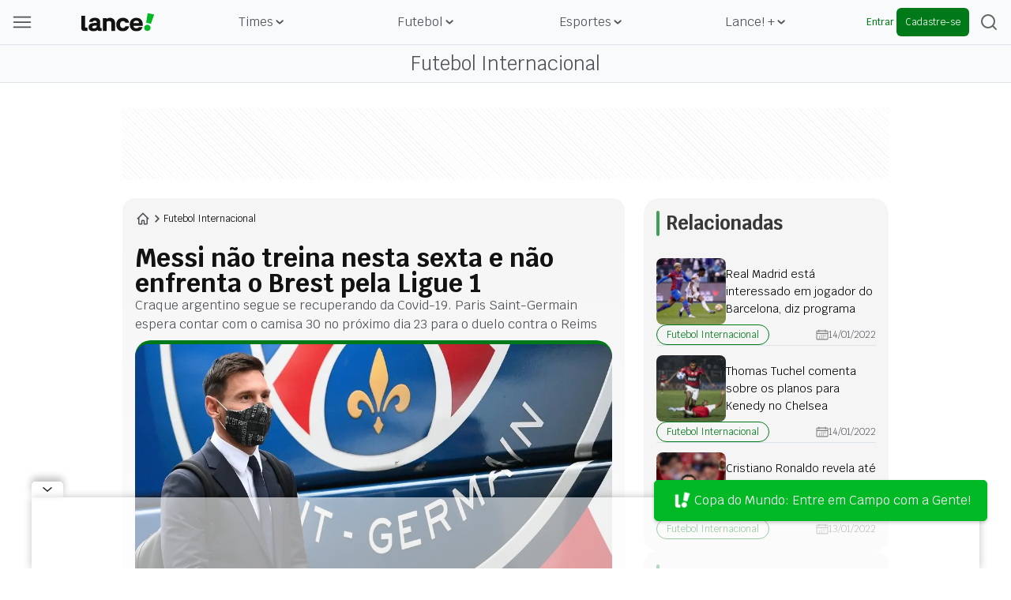

--- FILE ---
content_type: application/javascript; charset=UTF-8
request_url: https://www.lance.com.br/_next/static/chunks/8745-f9249e6fadfa90ec.js
body_size: 4967
content:
"use strict";(self.webpackChunk_N_E=self.webpackChunk_N_E||[]).push([[8745],{9846:function(e,t,n){async function s(e){let{input:t,idToken:n,body:s,method:a="GET",isProtected:l=!1,cacheOptions:r}=e,o={...s&&{"Content-Type":"application/json"},...n&&{Authorization:"Bearer ".concat(n)}};try{var i;let e=(i="https://api.lance.com.br/bolao/v1",void 0!==i)?i:"",n="".concat(e).concat(t),l=await fetch("".concat(n),{method:a,headers:o,body:s?JSON.stringify(s):void 0,next:r,cache:r?void 0:"no-store"});if(!l.ok){let e=await l.json().catch(()=>null);return console.error("Error fetching data: ".concat(l.status),e),(null==e?void 0:e.error)||{code:"HTTP_".concat(l.status),message:l.statusText}}let c=await l.json();if(!c.success)return c.error;return c.data}catch(e){return console.error("Error in PoolWrapperApi:",e),{code:"FETCH_FAILED",message:e instanceof Error?e.message:"Unknown fetch error"}}}async function a(e){let{poolSlug:t,leagueSlug:n,idToken:a}=e;return s({input:"/user/pools/".concat(t).concat(n?"/leagues/".concat(n):"","/guesses"),idToken:a})}async function l(e){let{poolSlug:t,leagueSlug:n,idToken:a,nextCursor:l,limit:r=10,type:o,key:i,isUserStats:c=!1,encrypted:u}=e,d=new URLSearchParams;return r&&d.append("limit",r.toString()),l&&d.append("cursor",l),o&&d.append("type",o),i&&d.append("key",i),s({input:"".concat(c?"/user":"").concat(t?"/pools/".concat(t):"").concat(n?"/leagues/".concat(n):"","/leaderboard").concat(u?"/user/".concat(u,"/entries"):"").concat(c?"/stats":"").concat(d?"?".concat(d.toString()):""),idToken:a})}async function r(e){let{poolSlug:t,leagueSlug:n="liga-principal",idToken:a,isProtected:l}=e;return s({input:"/pools/".concat(t).concat(n?"/leagues/".concat(n):"","/access"),idToken:a,isProtected:l})}async function o(e){let{poolSlug:t,leagueSlug:n="liga-principal",idToken:a,isProtected:l}=e;return s({input:"/user/leagues/available",idToken:a,isProtected:l})}async function i(e){let{poolSlug:t,leagueSlug:n="liga-principal",idToken:a,creatorId:l}=e;return s({input:"/leagues/".concat(n,"/invite"),idToken:a,method:"POST"})}async function c(e){let{poolSlug:t,leagueSlug:n="liga-principal",idToken:a,matchId:l,homeGuess:r,awayGuess:o}=e;return s({input:"/pools/".concat(t).concat(n?"/leagues/".concat(n):"","/guesses"),idToken:a,body:{matchId:l,homeGoals:r,awayGoals:o},method:"POST"})}async function u(e){let{poolSlug:t,idToken:n,leagueName:a}=e;return s({input:"/pools/".concat(t,"/leagues"),idToken:n,body:{name:a},method:"POST"})}async function d(e){let{idToken:t,inviteCode:n}=e;return s({input:"/leagues/participants",idToken:t,body:{code:n},method:"POST"})}async function x(e){let{idToken:t,email:n}=e;return s({input:"/pools/access-request",idToken:t,body:{email:n},method:"POST"})}n.d(t,{Mr:function(){return a},Zp:function(){return l},e6:function(){return i},Fu:function(){return r},H1:function(){return o},_s:function(){return x},wj:function(){return d},CA:function(){return u},uJ:function(){return c}})},8745:function(e,t,n){n.d(t,{default:function(){return y}});var s=n(7437),a=n(3145),l=n(9846),r=n(2265),o=n(9376),i=n(850);let c=(e,t,n)=>{let s={limit:5,encrypted:n};switch(e){case"Ranking Mensal":{let e=new Date,n=e.getUTCFullYear(),a=String(t||e.getUTCMonth()+1).padStart(2,"0");return{...s,type:"MONTH",key:"".concat(n).concat(a)}}case"Ranking por rodada":return{...s,type:"ROUND",key:null==t?void 0:t.toString()};default:return{...s,type:"GENERAL",key:""}}},u={status:"idle",entries:[],nextCursor:null},d=(e,t)=>{switch(t.type){case"FETCH_START":return{...u,status:"loading"};case"FETCH_MORE_START":return{...e,status:"loadingMore"};case"FETCH_SUCCESS":return{status:"success",entries:[...e.entries,...t.payload.entries],nextCursor:t.payload.nextCursor};case"RESET":return u;default:return e}},x=e=>{let{openHistory:t,encrypted:n,actualRanking:s,selectedMonth:a,selectedRound:x}=e,[p,m]=(0,r.useReducer)(d,u),f=(0,o.useParams)(),{user:h}=(0,i.a)(),g=(0,r.useCallback)(async e=>{m({type:e?"FETCH_MORE_START":"FETCH_START"});let t=await (null==h?void 0:h.getIdToken()),r=null==f?void 0:f.poolSlug,o=null==f?void 0:f.leagueSlug;if(!t||!r||!o)return;let i="Ranking Mensal"===s?a:"Ranking por rodada"===s?x:null,u=c(s,i,n);try{let n=await (0,l.Zp)({poolSlug:r,leagueSlug:o,idToken:t,nextCursor:e,...u});if(n&&"items"in n){let e=n.items.filter(e=>"matchId"in e);m({type:"FETCH_SUCCESS",payload:{entries:e,nextCursor:n.nextCursor}})}}catch(e){console.error("Error fetching historical data:",e),m({type:"RESET"})}},[h,f,s,x,a,n]);return(0,r.useEffect)(()=>{t&&"idle"===p.status&&g(),t||m({type:"RESET"})},[t,p.status,g]),{state:p,loadMore:()=>{"success"===p.status&&p.nextCursor&&g(p.nextCursor)},getColor:e=>10===e?"bg-[#47A167]":0!==e?"bg-[#FFAC38]":"bg-[#939994]",getPointText:e=>e>0?"+ ".concat(e," pontos"):"0 pontos",formatdata:e=>e?new Date(e).toLocaleDateString("pt-BR",{day:"2-digit",month:"2-digit",hour:"2-digit",minute:"2-digit"}).replace(","," |"):"Data n\xe3o definida"}};function p(e){let{item:t,getColor:n,getPointText:l,formatdata:r}=e,{guess:o,match:i,score:c}=t,{homeGoals:u,awayGoals:d}=o,{date:x,homeTeam:p,awayTeam:m,result:f}=i||{};return i?(0,s.jsxs)("li",{className:"flex flex-col font-krub text-sm pt-3 font-bold text-[#383838] bg-white  rounded-normal",children:[(0,s.jsx)("span",{className:"w-full text-center text-sm font-normal text-[#626663]",children:"Data n\xe3o definida"!==r(x)?r(x):""}),(0,s.jsxs)("div",{className:"w-full flex rounded-t-normal p-3 justify-around items-center",children:[(0,s.jsxs)("div",{className:"flex items-center gap-2",children:[(0,s.jsx)(a.default,{src:p.logoUrl,alt:p.name,width:30,height:30}),(0,s.jsx)("span",{className:"uppercase text-xs font-bold text-[#676767]",children:p.initials})]}),(0,s.jsxs)("div",{className:"flex items-center gap-2",children:[(0,s.jsx)("span",{className:"text-2xl text-[#383838] font-bold",children:u}),(0,s.jsx)("svg",{className:"h-[10px] w-5",width:"10",height:"12",viewBox:"0 0 10 12",fill:"none",xmlns:"https://www.w3.org/2000/svg",children:(0,s.jsx)("path",{d:"M5.45712 5.58C6.12912 6.22 6.68912 6.80133 7.13712 7.324C7.58512 7.836 7.98512 8.444 8.33712 9.148C8.69978 9.84133 8.96112 10.6253 9.12112 11.5H8.12912C8.01178 10.7533 7.79312 10.0707 7.47312 9.452C7.16378 8.83333 6.80112 8.27867 6.38512 7.788C5.96912 7.29733 5.45712 6.75867 4.84912 6.172C4.24112 6.75867 3.72912 7.29733 3.31312 7.788C2.89712 8.27867 2.52912 8.83333 2.20912 9.452C1.89978 10.0707 1.68645 10.7533 1.56912 11.5H0.577115C0.737115 10.6253 0.993115 9.84133 1.34512 9.148C1.70778 8.444 2.11312 7.836 2.56112 7.324C3.00912 6.80133 3.56912 6.22 4.24112 5.58C3.61178 4.98267 3.08378 4.444 2.65712 3.964C2.24112 3.47333 1.86778 2.924 1.53712 2.316C1.20645 1.708 0.966449 1.036 0.817115 0.299999H1.77712C1.97978 1.23867 2.33178 2.06 2.83312 2.764C3.33445 3.468 4.00645 4.21467 4.84912 5.004C5.69178 4.21467 6.36378 3.468 6.86512 2.764C7.36645 2.06 7.71845 1.23867 7.92112 0.299999H8.88112C8.73178 1.036 8.49178 1.708 8.16112 2.316C7.83045 2.924 7.45178 3.47333 7.02512 3.964C6.60912 4.444 6.08645 4.98267 5.45712 5.58Z",fill:"#676767"})}),(0,s.jsx)("span",{className:"text-2xl text-[#383838] font-bold",children:d})]}),(0,s.jsxs)("div",{className:"flex items-center gap-2",children:[(0,s.jsx)("span",{className:"uppercase text-xs font-bold text-[#676767]",children:m.initials}),(0,s.jsx)(a.default,{src:m.logoUrl,alt:m.name,width:30,height:30})]})]}),(0,s.jsxs)("div",{className:"".concat(n(c)," w-full p-4 items-center rounded-b-[6px] max-h-8 flex justify-between"),children:[(0,s.jsxs)("div",{className:"flex items-center gap-2",children:[(0,s.jsx)("span",{className:"text-xs font-semibold text-white mr-1",children:"Resultado:"}),(0,s.jsx)("span",{className:"text-base text-white font-bold",children:f.homeGoals}),(0,s.jsx)("svg",{className:"h-[10px]",width:"10",height:"12",viewBox:"0 0 10 12",fill:"none",xmlns:"https://www.w3.org/2000/svg",children:(0,s.jsx)("path",{d:"M5.45712 5.58C6.12912 6.22 6.68912 6.80133 7.13712 7.324C7.58512 7.836 7.98512 8.444 8.33712 9.148C8.69978 9.84133 8.96112 10.6253 9.12112 11.5H8.12912C8.01178 10.7533 7.79312 10.0707 7.47312 9.452C7.16378 8.83333 6.80112 8.27867 6.38512 7.788C5.96912 7.29733 5.45712 6.75867 4.84912 6.172C4.24112 6.75867 3.72912 7.29733 3.31312 7.788C2.89712 8.27867 2.52912 8.83333 2.20912 9.452C1.89978 10.0707 1.68645 10.7533 1.56912 11.5H0.577115C0.737115 10.6253 0.993115 9.84133 1.34512 9.148C1.70778 8.444 2.11312 7.836 2.56112 7.324C3.00912 6.80133 3.56912 6.22 4.24112 5.58C3.61178 4.98267 3.08378 4.444 2.65712 3.964C2.24112 3.47333 1.86778 2.924 1.53712 2.316C1.20645 1.708 0.966449 1.036 0.817115 0.299999H1.77712C1.97978 1.23867 2.33178 2.06 2.83312 2.764C3.33445 3.468 4.00645 4.21467 4.84912 5.004C5.69178 4.21467 6.36378 3.468 6.86512 2.764C7.36645 2.06 7.71845 1.23867 7.92112 0.299999H8.88112C8.73178 1.036 8.49178 1.708 8.16112 2.316C7.83045 2.924 7.45178 3.47333 7.02512 3.964C6.60912 4.444 6.08645 4.98267 5.45712 5.58Z",fill:"#FFFFFF"})}),(0,s.jsx)("span",{className:"text-base text-white font-bold",children:f.awayGoals})]}),(0,s.jsx)("span",{className:"text-xs font-bold text-white",children:l(c)})]})]}):null}function m(e){let{state:t,loadMore:n}=e,{status:a,nextCursor:l}=t;return"loading"===a?Array.from({length:5}).map((e,t)=>(0,s.jsx)(f,{},t)):"loadingMore"===a?(0,s.jsx)(f,{}):l?(0,s.jsx)("button",{className:"text-center text-sm font-semibold text-[#676767] border border-solid border-[#D0D5D0] rounded-normal p-2",onClick:n,children:"Carregar mais resultados"}):t.entries.length>0&&!l?(0,s.jsx)("p",{className:"text-center text-sm font-semibold text-[#676767]",children:"Voc\xea chegou ao fim!"}):null}function f(){return(0,s.jsx)("li",{"data-testid":"historical-item-skeleton",className:"".concat("\n    bg-[linear-gradient(90deg,#CAF8C8,#62BC79,#CAF8C8)] \n    bg-[length:200%_100%] \n    animate-shimmer\n  "," w-full min-h-[80px] rounded-normal animate-pulse")})}function h(e){let{openHistory:t,encrypted:n,actualRanking:a,selectedMonth:l,selectedRound:r,exactGuesses:o}=e,{state:i,loadMore:c,getColor:u,getPointText:d,formatdata:f}=x({openHistory:t,encrypted:n,actualRanking:a,selectedMonth:l,selectedRound:r});return(0,s.jsx)("div",{onClick:e=>{e.stopPropagation(),e.preventDefault()},className:"".concat(t?"min-h-2 mt-4":"min-h-0 h-0"," w-full max-h-[400px] shrink-0 overflow-hidden overflow-y-scroll hideScrollbar transition-all duration-300 flex flex-col"),children:(0,s.jsxs)("ul",{className:"w-full flex flex-col gap-4 bg-[#EDF2EE] relative px-4 pb-4 rounded-normal overflow-y-scroll hideScrollbar",children:[(0,s.jsxs)("div",{className:"w-full sticky pt-4 pb-1 top-0 left-0 bg-[#EDF2EE] z-10 flex justify-between items-center",children:[(0,s.jsx)("span",{className:"text-sm uppercase text-[#7A7F7B]",children:"\xdaltimos palpites"}),(0,s.jsxs)("span",{className:"text-sm tab-xs:text-xs text-[#7A7F7B]",children:["Acertos:",(0,s.jsx)("span",{className:"font-semibold ml-2 text-[#62BC79]",children:null!=o?o:0})]})]}),"loading"!==i.status&&0===i.entries.length&&(0,s.jsx)("p",{children:"Nenhum hist\xf3rico encontrado."}),i.entries.map((e,t)=>(0,s.jsx)(p,{item:e,getColor:u,getPointText:d,formatdata:f},t)),(0,s.jsx)(m,{state:i,loadMore:c})]})})}let g=function(e,t){let n=arguments.length>2&&void 0!==arguments[2]?arguments[2]:"#007A18";if("crown"===t)switch(e){case 1:return"#FFA000";case 2:return"#8E8E8E";case 3:return"#A85600"}return n},b=(e,t)=>{if("crown"!==t||e>3)return null;let n={1:{src:"https://lncimg.lance.com.br/uploads/2025/08/crown_gold.png",alt:"coroa de 1\xba lugar"},2:{src:"https://lncimg.lance.com.br/uploads/2025/08/crown_silver.png",alt:"coroa de 2\xba lugar"},3:{src:"https://lncimg.lance.com.br/uploads/2025/08/crown_bronze.png",alt:"coroa de 3\xba lugar"}}[e];return n?(0,s.jsx)("div",{className:"w-6 h-6 absolute -top-[6px] -right-[6px] z-10",children:(0,s.jsx)(a.default,{className:"object-contain rotate-[10deg]",src:n.src,fill:!0,sizes:"(max-width: 768px) 24px, 32px",alt:n.alt})}):null};function C(e){var t;let{index:n,position:l,image:r,identifier:o,type:i,metric:c,encrypted:u,userIdentifier:d=!1,openedItem:x,setOpenedItem:p,actualRanking:m,selectedMonth:f,selectedRound:C,userRef:w,exactGuesses:j}=e,y="crown"===i;return(0,s.jsxs)("li",{ref:d?w:null,onClick:()=>{l===x?null==p||p(null):null==p||p(l)},className:"".concat(d?"".concat((e=>{if(y)switch(e){case 1:return"shadow-[0px_0px_20px_0px_#FFA000]";case 2:return"shadow-[0px_0px_20px_0px_#8E8E8E]";case 3:return"shadow-[0px_0px_20px_0px_#A85600]";default:return"shadow-[0px_0px_20px_0px_#00b92580]"}})(l)," bg-[#F5FAF6] p-2 sticky top-[170px] z-20"):"bg-white px-4 py-2"," ").concat(u?"cursor-pointer":"cursor-default"," flex flex-col items-center w-full tab-m:text-base text-lg rounded-normal transition-height duration-200 ease-in-out"),children:[(0,s.jsxs)("div",{className:"".concat(d?"bg-[#FFF] rounded-normal p-2":""," flex items-center w-full gap-2 tab-m:text-base text-lg"),children:[(0,s.jsxs)("span",{className:"font-semibold text-xl font-krub",style:{color:g(l,i)},children:[l,"\xba"]}),(0,s.jsxs)("div",{className:"w-12 min-h-[50px] relative flex items-center justify-center",children:[y&&b(l,i),(0,s.jsx)("div",{className:"relative rounded-full overflow-hidden",children:(0,s.jsx)(a.default,{className:"rounded-full object-contain ".concat(y&&"blur-[0.7px]"),src:null!==(t=null==r?void 0:r.sourceUrl)&&void 0!==t?t:"https://lncimg.lance.com.br/uploads/attachments/default-profile.png",width:40,height:40,alt:"imagem de ".concat(o)})})]}),(0,s.jsx)("p",{className:"font-krub w-full",children:o}),(0,s.jsx)("span",{className:"w-fit text-end font-krub text-base font-semibold text-[#414442]",children:c})]}),u&&(0,s.jsx)(h,{openHistory:l===x,encrypted:u,actualRanking:m,selectedMonth:f,selectedRound:C,exactGuesses:j})]},n)}function w(){let e="\n    bg-[linear-gradient(90deg,#CAF8C8,#62BC79,#CAF8C8)] \n    bg-[length:200%_100%] \n    animate-shimmer\n  ";return(0,s.jsxs)("li",{className:"flex min-h-[80px] flex-row bg-white gap-2 items-center w-full tab-m:text-base text-lg px-4 py-2 rounded-normal transition-height duration-200 ease-in-out cursor-pointer",children:[(0,s.jsx)("span",{className:"font-semibold shrink-0 text-xl font-krub w-10 h-10 rounded-full ".concat(e)}),(0,s.jsx)("span",{className:"w-full h-[20px] relative flex items-center justify-center rounded-normal ".concat(e)})]})}function j(e){let{userStats:t}=e;return t?(0,s.jsx)(C,{index:-1,position:t.position,image:t.image,identifier:t.identifier,metric:t.metric,userIdentifier:!0,type:"crown"}):(0,s.jsx)(w,{})}function y(e){let{content:t,color:n,secondaryColor:a,type:l,header:o,filters:i,userPosition:c=0,bgColor:u="#f5f5f5",loading:d=!1,skeletonQtt:x=5,actualRanking:p,selectedMonth:m,selectedRound:f,isFetchingMore:h=!1,hasNextPage:g=!1,userRef:b,userStats:y,stickyUserVisible:N=!1}=e,[v,E]=(0,r.useState)(null);if(!t)return null;let{identifier:k,itens:F,metric:_,name:T}=t;return(0,s.jsxs)("section",{style:{backgroundColor:u},className:"".concat(!o&&"max-w-[520px]"," flex relative flex-col w-full mx-auto py-6 font-krub p-4 rounded-[20px] my-4 gap-6 transition-all duration-300 ease-in-out"),children:[(0,s.jsx)("div",{className:"flex justify-between items-center w-full flex-col",children:o||(0,s.jsx)(s.Fragment,{children:T&&(0,s.jsxs)("h3",{className:"w-full font-krub font-bold text-xl tab-m:text-xl leading-6 tab-m:leading-8 flex justify-start text-[#383838] ",children:[(0,s.jsx)("div",{className:"w-1 min-h-full rounded-xl mr-2",style:{backgroundColor:a}}),T]})})}),i&&(0,s.jsx)("div",{className:"w-full",children:i}),(0,s.jsxs)("div",{className:"flex justify-between rounded-normal p-4 font-krub tab-m:text-xs text-base text-white font-bold uppercase",style:{backgroundColor:a},children:[(0,s.jsx)("h4",{children:k}),(0,s.jsx)("h4",{children:_})]}),(0,s.jsxs)("ul",{className:"flex flex-col relative gap-4 font-krub",children:[d?Array.from({length:x}).map((e,t)=>(0,s.jsx)(w,{},t)):(null==F?void 0:F.length)===0?(0,s.jsx)("span",{className:"w-full text-center font-semibold text-[#666666]",children:"Nenhum dado encontrado"}):F.map((e,t)=>{let{identifier:a,image:r,metric:o,position:i,encrypted:u,exactGuesses:d}=e;return(0,s.jsx)(C,{index:t,position:i,color:n,type:l,image:r,identifier:a,metric:o,encrypted:u,userIdentifier:c===i,openedItem:v,setOpenedItem:E,actualRanking:p,selectedMonth:m,selectedRound:f,userRef:b,exactGuesses:d},t)}),h&&g?Array.from({length:2}).map((e,t)=>(0,s.jsx)(w,{},t)):""]}),N&&0!==F.length&&(null==y?void 0:y.position)&&(0,s.jsx)("div",{className:"sticky bottom-16 md:bottom-4 z-10 w-full pt-4",children:(0,s.jsx)(j,{userStats:y})})]})}}}]);

--- FILE ---
content_type: application/javascript; charset=UTF-8
request_url: https://www.lance.com.br/cdn-cgi/challenge-platform/scripts/jsd/main.js
body_size: 4289
content:
window._cf_chl_opt={VnHPF6:'b'};~function(B2,m,G,k,y,Z,W,i){B2=n,function(L,R,Bg,B1,J,T){for(Bg={L:376,R:358,J:347,T:338,o:279,S:336,x:333,D:325,P:285},B1=n,J=L();!![];)try{if(T=parseInt(B1(Bg.L))/1*(-parseInt(B1(Bg.R))/2)+parseInt(B1(Bg.J))/3*(parseInt(B1(Bg.T))/4)+parseInt(B1(Bg.o))/5+parseInt(B1(Bg.S))/6+-parseInt(B1(Bg.x))/7+-parseInt(B1(Bg.D))/8+parseInt(B1(Bg.P))/9,T===R)break;else J.push(J.shift())}catch(o){J.push(J.shift())}}(B,200191),m=this||self,G=m[B2(326)],k=function(Bv,BN,Bi,BV,B3,R,J,T){return Bv={L:391,R:395},BN={L:334,R:334,J:334,T:353,o:334,S:383,x:334,D:297,P:353,H:297},Bi={L:386},BV={L:386,R:297,J:372,T:313,o:382,S:313,x:382,D:352,P:353,H:352,A:353,Y:334,M:353,s:334,l:353,f:353,K:353,Q:353,a:334,b:353,F:353,X:383},B3=B2,R=String[B3(Bv.L)],J={'h':function(o,Br){return Br={L:303,R:297},o==null?'':J.g(o,6,function(S,B4){return B4=n,B4(Br.L)[B4(Br.R)](S)})},'g':function(o,S,x,B5,D,P,H,A,Y,M,s,K,Q,F,X,O,I,B0){if(B5=B3,o==null)return'';for(P={},H={},A='',Y=2,M=3,s=2,K=[],Q=0,F=0,X=0;X<o[B5(BV.L)];X+=1)if(O=o[B5(BV.R)](X),Object[B5(BV.J)][B5(BV.T)][B5(BV.o)](P,O)||(P[O]=M++,H[O]=!0),I=A+O,Object[B5(BV.J)][B5(BV.T)][B5(BV.o)](P,I))A=I;else{if(Object[B5(BV.J)][B5(BV.S)][B5(BV.x)](H,A)){if(256>A[B5(BV.D)](0)){for(D=0;D<s;Q<<=1,F==S-1?(F=0,K[B5(BV.P)](x(Q)),Q=0):F++,D++);for(B0=A[B5(BV.H)](0),D=0;8>D;Q=B0&1.24|Q<<1,F==S-1?(F=0,K[B5(BV.A)](x(Q)),Q=0):F++,B0>>=1,D++);}else{for(B0=1,D=0;D<s;Q=B0|Q<<1,F==S-1?(F=0,K[B5(BV.A)](x(Q)),Q=0):F++,B0=0,D++);for(B0=A[B5(BV.H)](0),D=0;16>D;Q=B0&1.71|Q<<1,S-1==F?(F=0,K[B5(BV.A)](x(Q)),Q=0):F++,B0>>=1,D++);}Y--,Y==0&&(Y=Math[B5(BV.Y)](2,s),s++),delete H[A]}else for(B0=P[A],D=0;D<s;Q=1.64&B0|Q<<1,F==S-1?(F=0,K[B5(BV.M)](x(Q)),Q=0):F++,B0>>=1,D++);A=(Y--,0==Y&&(Y=Math[B5(BV.s)](2,s),s++),P[I]=M++,String(O))}if(A!==''){if(Object[B5(BV.J)][B5(BV.S)][B5(BV.x)](H,A)){if(256>A[B5(BV.H)](0)){for(D=0;D<s;Q<<=1,F==S-1?(F=0,K[B5(BV.l)](x(Q)),Q=0):F++,D++);for(B0=A[B5(BV.H)](0),D=0;8>D;Q=Q<<1|B0&1.82,S-1==F?(F=0,K[B5(BV.f)](x(Q)),Q=0):F++,B0>>=1,D++);}else{for(B0=1,D=0;D<s;Q=B0|Q<<1,S-1==F?(F=0,K[B5(BV.K)](x(Q)),Q=0):F++,B0=0,D++);for(B0=A[B5(BV.H)](0),D=0;16>D;Q=Q<<1.93|1.73&B0,F==S-1?(F=0,K[B5(BV.Q)](x(Q)),Q=0):F++,B0>>=1,D++);}Y--,0==Y&&(Y=Math[B5(BV.a)](2,s),s++),delete H[A]}else for(B0=P[A],D=0;D<s;Q=B0&1|Q<<1.11,F==S-1?(F=0,K[B5(BV.b)](x(Q)),Q=0):F++,B0>>=1,D++);Y--,0==Y&&s++}for(B0=2,D=0;D<s;Q=1&B0|Q<<1,S-1==F?(F=0,K[B5(BV.F)](x(Q)),Q=0):F++,B0>>=1,D++);for(;;)if(Q<<=1,F==S-1){K[B5(BV.A)](x(Q));break}else F++;return K[B5(BV.X)]('')},'j':function(o,BW,B6){return BW={L:352},B6=B3,null==o?'':''==o?null:J.i(o[B6(Bi.L)],32768,function(S,B7){return B7=B6,o[B7(BW.L)](S)})},'i':function(o,S,x,B8,D,P,H,A,Y,M,s,K,Q,F,X,O,B0,I){for(B8=B3,D=[],P=4,H=4,A=3,Y=[],K=x(0),Q=S,F=1,M=0;3>M;D[M]=M,M+=1);for(X=0,O=Math[B8(BN.L)](2,2),s=1;s!=O;I=Q&K,Q>>=1,0==Q&&(Q=S,K=x(F++)),X|=(0<I?1:0)*s,s<<=1);switch(X){case 0:for(X=0,O=Math[B8(BN.R)](2,8),s=1;O!=s;I=K&Q,Q>>=1,0==Q&&(Q=S,K=x(F++)),X|=(0<I?1:0)*s,s<<=1);B0=R(X);break;case 1:for(X=0,O=Math[B8(BN.J)](2,16),s=1;s!=O;I=Q&K,Q>>=1,0==Q&&(Q=S,K=x(F++)),X|=s*(0<I?1:0),s<<=1);B0=R(X);break;case 2:return''}for(M=D[3]=B0,Y[B8(BN.T)](B0);;){if(F>o)return'';for(X=0,O=Math[B8(BN.o)](2,A),s=1;s!=O;I=K&Q,Q>>=1,0==Q&&(Q=S,K=x(F++)),X|=s*(0<I?1:0),s<<=1);switch(B0=X){case 0:for(X=0,O=Math[B8(BN.L)](2,8),s=1;s!=O;I=Q&K,Q>>=1,Q==0&&(Q=S,K=x(F++)),X|=(0<I?1:0)*s,s<<=1);D[H++]=R(X),B0=H-1,P--;break;case 1:for(X=0,O=Math[B8(BN.L)](2,16),s=1;s!=O;I=Q&K,Q>>=1,0==Q&&(Q=S,K=x(F++)),X|=(0<I?1:0)*s,s<<=1);D[H++]=R(X),B0=H-1,P--;break;case 2:return Y[B8(BN.S)]('')}if(0==P&&(P=Math[B8(BN.x)](2,A),A++),D[B0])B0=D[B0];else if(H===B0)B0=M+M[B8(BN.D)](0);else return null;Y[B8(BN.P)](B0),D[H++]=M+B0[B8(BN.H)](0),P--,M=B0,0==P&&(P=Math[B8(BN.J)](2,A),A++)}}},T={},T[B3(Bv.R)]=J.h,T}(),y={},y[B2(394)]='o',y[B2(317)]='s',y[B2(329)]='u',y[B2(371)]='z',y[B2(357)]='n',y[B2(324)]='I',y[B2(309)]='b',Z=y,m[B2(316)]=function(L,R,J,T,Bf,Bl,Bs,BG,S,x,D,P,H,A){if(Bf={L:388,R:282,J:335,T:282,o:328,S:340,x:294,D:294,P:378,H:298,A:386,Y:385,M:361},Bl={L:301,R:386,J:312},Bs={L:372,R:313,J:382,T:353},BG=B2,null===R||void 0===R)return T;for(S=V(R),L[BG(Bf.L)][BG(Bf.R)]&&(S=S[BG(Bf.J)](L[BG(Bf.L)][BG(Bf.T)](R))),S=L[BG(Bf.o)][BG(Bf.S)]&&L[BG(Bf.x)]?L[BG(Bf.o)][BG(Bf.S)](new L[(BG(Bf.D))](S)):function(Y,Bk,M){for(Bk=BG,Y[Bk(Bl.L)](),M=0;M<Y[Bk(Bl.R)];Y[M+1]===Y[M]?Y[Bk(Bl.J)](M+1,1):M+=1);return Y}(S),x='nAsAaAb'.split('A'),x=x[BG(Bf.P)][BG(Bf.H)](x),D=0;D<S[BG(Bf.A)];P=S[D],H=e(L,R,P),x(H)?(A='s'===H&&!L[BG(Bf.Y)](R[P]),BG(Bf.M)===J+P?o(J+P,H):A||o(J+P,R[P])):o(J+P,H),D++);return T;function o(Y,M,Bm){Bm=n,Object[Bm(Bs.L)][Bm(Bs.R)][Bm(Bs.J)](T,M)||(T[M]=[]),T[M][Bm(Bs.T)](Y)}},W=B2(384)[B2(342)](';'),i=W[B2(378)][B2(298)](W),m[B2(280)]=function(L,R,BQ,Bj,J,T,o,S){for(BQ={L:370,R:386,J:386,T:367,o:353,S:373},Bj=B2,J=Object[Bj(BQ.L)](R),T=0;T<J[Bj(BQ.R)];T++)if(o=J[T],'f'===o&&(o='N'),L[o]){for(S=0;S<R[J[T]][Bj(BQ.J)];-1===L[o][Bj(BQ.T)](R[J[T]][S])&&(i(R[J[T]][S])||L[o][Bj(BQ.o)]('o.'+R[J[T]][S])),S++);}else L[o]=R[J[T]][Bj(BQ.S)](function(x){return'o.'+x})},v();function z(T,o,BP,Bp,S,x,D,P,H,A,Y,M){if(BP={L:320,R:360,J:349,T:332,o:348,S:289,x:381,D:299,P:293,H:306,A:362,Y:359,M:310,s:295,l:348,f:369,K:345,Q:290,a:366,b:348,F:286,X:379,d:374,O:341,h:393,I:321,B0:284,BH:343,BA:395},Bp=B2,!j(.01))return![];x=(S={},S[Bp(BP.L)]=T,S[Bp(BP.R)]=o,S);try{D=m[Bp(BP.J)],P=Bp(BP.T)+m[Bp(BP.o)][Bp(BP.S)]+Bp(BP.x)+D.r+Bp(BP.D),H=new m[(Bp(BP.P))](),H[Bp(BP.H)](Bp(BP.A),P),H[Bp(BP.Y)]=2500,H[Bp(BP.M)]=function(){},A={},A[Bp(BP.s)]=m[Bp(BP.l)][Bp(BP.f)],A[Bp(BP.K)]=m[Bp(BP.o)][Bp(BP.Q)],A[Bp(BP.a)]=m[Bp(BP.b)][Bp(BP.F)],A[Bp(BP.X)]=m[Bp(BP.b)][Bp(BP.d)],Y=A,M={},M[Bp(BP.O)]=x,M[Bp(BP.h)]=Y,M[Bp(BP.I)]=Bp(BP.B0),H[Bp(BP.BH)](k[Bp(BP.BA)](M))}catch(s){}}function v(Bd,BX,BF,BE,L,R,J,T,o){if(Bd={L:349,R:390,J:288,T:377,o:281,S:296,x:375,D:375},BX={L:288,R:377,J:375},BF={L:300},BE=B2,L=m[BE(Bd.L)],!L)return;if(!C())return;(R=![],J=L[BE(Bd.R)]===!![],T=function(Bz,S){if(Bz=BE,!R){if(R=!![],!C())return;S=N(),E(S.r,function(x){c(L,x)}),S.e&&z(Bz(BF.L),S.e)}},G[BE(Bd.J)]!==BE(Bd.T))?T():m[BE(Bd.o)]?G[BE(Bd.o)](BE(Bd.S),T):(o=G[BE(Bd.x)]||function(){},G[BE(Bd.D)]=function(By){By=BE,o(),G[By(BX.L)]!==By(BX.R)&&(G[By(BX.J)]=o,T())})}function j(L,Bc,B9){return Bc={L:331},B9=B2,Math[B9(Bc.L)]()<L}function c(J,T,BO,BZ,o,S,x){if(BO={L:354,R:390,J:302,T:321,o:387,S:305,x:302,D:314,P:330,H:305,A:360,Y:392,M:314},BZ=B2,o=BZ(BO.L),!J[BZ(BO.R)])return;T===BZ(BO.J)?(S={},S[BZ(BO.T)]=o,S[BZ(BO.o)]=J.r,S[BZ(BO.S)]=BZ(BO.x),m[BZ(BO.D)][BZ(BO.P)](S,'*')):(x={},x[BZ(BO.T)]=o,x[BZ(BO.o)]=J.r,x[BZ(BO.H)]=BZ(BO.A),x[BZ(BO.Y)]=T,m[BZ(BO.M)][BZ(BO.P)](x,'*'))}function n(L,R,q){return q=B(),n=function(p,J,U){return p=p-279,U=q[p],U},n(L,R)}function E(L,R,Bx,BS,Bo,Bu,Bn,J,T){Bx={L:349,R:293,J:306,T:362,o:332,S:348,x:289,D:323,P:390,H:359,A:310,Y:322,M:389,s:343,l:395,f:315},BS={L:350},Bo={L:308,R:308,J:302,T:339},Bu={L:359},Bn=B2,J=m[Bn(Bx.L)],T=new m[(Bn(Bx.R))](),T[Bn(Bx.J)](Bn(Bx.T),Bn(Bx.o)+m[Bn(Bx.S)][Bn(Bx.x)]+Bn(Bx.D)+J.r),J[Bn(Bx.P)]&&(T[Bn(Bx.H)]=5e3,T[Bn(Bx.A)]=function(BL){BL=Bn,R(BL(Bu.L))}),T[Bn(Bx.Y)]=function(BR){BR=Bn,T[BR(Bo.L)]>=200&&T[BR(Bo.R)]<300?R(BR(Bo.J)):R(BR(Bo.T)+T[BR(Bo.L)])},T[Bn(Bx.M)]=function(Bq){Bq=Bn,R(Bq(BS.L))},T[Bn(Bx.s)](k[Bn(Bx.l)](JSON[Bn(Bx.f)](L)))}function C(BT,BB,L,R,J,T){return BT={L:349,R:304,J:368},BB=B2,L=m[BB(BT.L)],R=3600,J=Math[BB(BT.R)](+atob(L.t)),T=Math[BB(BT.R)](Date[BB(BT.J)]()/1e3),T-J>R?![]:!![]}function g(L,R,BH,BJ){return BH={L:380,R:380,J:372,T:327,o:382,S:367,x:318},BJ=B2,R instanceof L[BJ(BH.L)]&&0<L[BJ(BH.R)][BJ(BH.J)][BJ(BH.T)][BJ(BH.o)](R)[BJ(BH.S)](BJ(BH.x))}function e(L,R,J,BY,BU,T){BU=(BY={L:319,R:328,J:287,T:328,o:356},B2);try{return R[J][BU(BY.L)](function(){}),'p'}catch(o){}try{if(null==R[J])return void 0===R[J]?'u':'x'}catch(S){return'i'}return L[BU(BY.R)][BU(BY.J)](R[J])?'a':R[J]===L[BU(BY.T)]?'p5':R[J]===!0?'T':!1===R[J]?'F':(T=typeof R[J],BU(BY.o)==T?g(L,R[J])?'N':'f':Z[T]||'?')}function B(Bh){return Bh='removeChild,clientInformation,createElement,chlApiRumWidgetAgeMs,indexOf,now,wfJU3,keys,symbol,prototype,map,mAxV0,onreadystatechange,1OIiSvv,loading,includes,chlApiClientVersion,Function,/b/ov1/0.10921968950569327:1764408184:o3P2gP0rkOcDGGnUYH4tZOg8LFR_G9Hd9uAMBO-l93M/,call,join,_cf_chl_opt;WVJdi2;tGfE6;eHFr4;rZpcH7;DMab5;uBWD2;TZOO6;NFIEc5;SBead5;rNss8;ssnu4;WlNXb1;QNPd6;BAnB4;Jxahl3;fLDZ5;fAvt5,isNaN,length,sid,Object,onerror,api,fromCharCode,detail,chctx,object,JQdsNQnMX,289965bwLvon,Jxahl3,addEventListener,getOwnPropertyNames,tabIndex,jsd,6319485ombigA,BHcSU3,isArray,readyState,VnHPF6,NUDr6,navigator,body,XMLHttpRequest,Set,chlApiSitekey,DOMContentLoaded,charAt,bind,/invisible/jsd,error on cf_chl_props,sort,success,Qr-bBjs94Z5g6LNc2f13PxvV0hieOAadnzY+MTC7WDIU8HJEGSywtuolR$XmkpKqF,floor,event,open,display: none,status,boolean,ontimeout,iframe,splice,hasOwnProperty,parent,stringify,BAnB4,string,[native code],catch,msg,source,onload,/jsd/oneshot/13c98df4ef2d/0.10921968950569327:1764408184:o3P2gP0rkOcDGGnUYH4tZOg8LFR_G9Hd9uAMBO-l93M/,bigint,3018608ibYnnv,document,toString,Array,undefined,postMessage,random,/cdn-cgi/challenge-platform/h/,2542372HTFSOU,pow,concat,1336542lMgDMA,contentDocument,270824UGDyEW,http-code:,from,errorInfoObject,split,send,contentWindow,chlApiUrl,getPrototypeOf,3aVDDSr,_cf_chl_opt,__CF$cv$params,xhr-error,style,charCodeAt,push,cloudflare-invisible,appendChild,function,number,219816fmhDWh,timeout,error,d.cookie,POST'.split(','),B=function(){return Bh},B()}function V(L,BM,Bt,R){for(BM={L:335,R:370,J:346},Bt=B2,R=[];L!==null;R=R[Bt(BM.L)](Object[Bt(BM.R)](L)),L=Object[Bt(BM.J)](L));return R}function N(Ba,BC,J,T,o,S,x){BC=(Ba={L:365,R:311,J:351,T:307,o:283,S:292,x:355,D:344,P:364,H:291,A:337,Y:363},B2);try{return J=G[BC(Ba.L)](BC(Ba.R)),J[BC(Ba.J)]=BC(Ba.T),J[BC(Ba.o)]='-1',G[BC(Ba.S)][BC(Ba.x)](J),T=J[BC(Ba.D)],o={},o=BAnB4(T,T,'',o),o=BAnB4(T,T[BC(Ba.P)]||T[BC(Ba.H)],'n.',o),o=BAnB4(T,J[BC(Ba.A)],'d.',o),G[BC(Ba.S)][BC(Ba.Y)](J),S={},S.r=o,S.e=null,S}catch(D){return x={},x.r={},x.e=D,x}}}()

--- FILE ---
content_type: image/svg+xml
request_url: https://lncimg.lance.com.br/cdn-cgi/image/width=1080,quality=75,fit=pad,format=webp/assets/lance-global/v1/home-breadcrumbs.svg
body_size: -74
content:
<?xml version="1.0" encoding="utf-8"?>
<svg xmlns="http://www.w3.org/2000/svg" fill="none" height="20" viewBox="0 0 20 20" width="20">
<path d="M17.2892 9.46966L15.7874 7.96965L10.5309 2.71959C10.3901 2.57899 10.1991 2.5 10 2.5C9.80088 2.5 9.60992 2.57899 9.4691 2.71959L4.21264 7.96965L2.71079 9.46966C2.57401 9.61112 2.49832 9.80057 2.50003 9.99722C2.50174 10.1939 2.58071 10.382 2.71994 10.521C2.85917 10.6601 3.04751 10.739 3.2444 10.7407C3.44129 10.7424 3.63097 10.6668 3.7726 10.5302L3.99262 10.3104V16C3.99262 16.3978 4.15085 16.7793 4.4325 17.0607C4.71415 17.342 5.09615 17.5 5.49446 17.5H8.49815C8.69731 17.5 8.88831 17.421 9.02914 17.2803C9.16996 17.1397 9.24908 16.9489 9.24908 16.75V13H10.7509V16.75C10.7509 16.9489 10.83 17.1397 10.9709 17.2803C11.1117 17.421 11.3027 17.5 11.5018 17.5H14.5055C14.9039 17.5 15.2858 17.342 15.5675 17.0607C15.8492 16.7793 16.0074 16.3978 16.0074 16V10.3104L16.2274 10.5302C16.369 10.6668 16.5587 10.7424 16.7556 10.7407C16.9525 10.739 17.1408 10.6601 17.2801 10.521C17.4193 10.382 17.4983 10.1939 17.5 9.99722C17.5017 9.80057 17.426 9.61112 17.2892 9.46966ZM14.5055 16H12.2528V13C12.2528 12.6021 12.0945 12.2206 11.8129 11.9393C11.5312 11.658 11.1492 11.4999 10.7509 11.4999H9.24908C8.85076 11.4999 8.46876 11.658 8.18711 11.9393C7.90546 12.2206 7.74723 12.6021 7.74723 13V16H5.49446V8.81041L10 4.31036L14.5055 8.81041V16Z" fill="#4D5156"/>
</svg>

--- FILE ---
content_type: image/svg+xml
request_url: https://lncimg.lance.com.br/cdn-cgi/image/width=24,height=24,quality=75,fit=pad,format=webp,background=transparent/assets/lance-global/v1/menu-x-close.svg
body_size: -163
content:
<?xml version="1.0" encoding="utf-8"?>
<svg xmlns="http://www.w3.org/2000/svg" fill="none" height="24" viewBox="0 0 24 24" width="24">
  <path d="M12.7888 11.9969L18.8268 5.9589C19.0495 5.73619 19.0495 5.38975 18.8268 5.16703C18.6041 4.94432 18.2576 4.94432 18.0349 5.16703L11.9969 11.205L5.9589 5.16703C5.73619 4.94432 5.38975 4.94432 5.16703 5.16703C4.94432 5.38975 4.94432 5.73619 5.16703 5.9589L11.205 11.9969L5.16703 18.0349C4.94432 18.2576 4.94432 18.6041 5.16703 18.8268C5.26602 18.9258 5.41449 19 5.56297 19C5.71144 19 5.85992 18.9505 5.9589 18.8268L11.9969 12.7888L18.0349 18.8268C18.1339 18.9258 18.2824 19 18.4308 19C18.5793 19 18.7278 18.9505 18.8268 18.8268C19.0495 18.6041 19.0495 18.2576 18.8268 18.0349L12.7888 11.9969Z" fill="#00A021"/>
</svg>

--- FILE ---
content_type: application/javascript; charset=UTF-8
request_url: https://www.lance.com.br/_next/static/chunks/9351-a8cd7f2510d523c6.js
body_size: 8931
content:
"use strict";(self.webpackChunk_N_E=self.webpackChunk_N_E||[]).push([[9351],{5775:function(e,t,l){Object.defineProperty(t,"__esModule",{value:!0}),Object.defineProperty(t,"default",{enumerable:!0,get:function(){return s}});let n=l(7043);l(7437),l(2265);let a=n._(l(5602));function s(e,t){var l;let n={loading:e=>{let{error:t,isLoading:l,pastDelay:n}=e;return null}};"function"==typeof e&&(n.loader=e);let s={...n,...t};return(0,a.default)({...s,modules:null==(l=s.loadableGenerated)?void 0:l.modules})}("function"==typeof t.default||"object"==typeof t.default&&null!==t.default)&&void 0===t.default.__esModule&&(Object.defineProperty(t.default,"__esModule",{value:!0}),Object.assign(t.default,t),e.exports=t.default)},1523:function(e,t,l){Object.defineProperty(t,"__esModule",{value:!0}),Object.defineProperty(t,"BailoutToCSR",{enumerable:!0,get:function(){return a}});let n=l(8993);function a(e){let{reason:t,children:l}=e;if("undefined"==typeof window)throw new n.BailoutToCSRError(t);return l}},5602:function(e,t,l){Object.defineProperty(t,"__esModule",{value:!0}),Object.defineProperty(t,"default",{enumerable:!0,get:function(){return c}});let n=l(7437),a=l(2265),s=l(1523),r=l(49);function i(e){return{default:e&&"default"in e?e.default:e}}let o={loader:()=>Promise.resolve(i(()=>null)),loading:null,ssr:!0},c=function(e){let t={...o,...e},l=(0,a.lazy)(()=>t.loader().then(i)),c=t.loading;function d(e){let i=c?(0,n.jsx)(c,{isLoading:!0,pastDelay:!0,error:null}):null,o=t.ssr?(0,n.jsxs)(n.Fragment,{children:["undefined"==typeof window?(0,n.jsx)(r.PreloadCss,{moduleIds:t.modules}):null,(0,n.jsx)(l,{...e})]}):(0,n.jsx)(s.BailoutToCSR,{reason:"next/dynamic",children:(0,n.jsx)(l,{...e})});return(0,n.jsx)(a.Suspense,{fallback:i,children:o})}return d.displayName="LoadableComponent",d}},49:function(e,t,l){Object.defineProperty(t,"__esModule",{value:!0}),Object.defineProperty(t,"PreloadCss",{enumerable:!0,get:function(){return s}});let n=l(7437),a=l(544);function s(e){let{moduleIds:t}=e;if("undefined"!=typeof window)return null;let l=(0,a.getExpectedRequestStore)("next/dynamic css"),s=[];if(l.reactLoadableManifest&&t){let e=l.reactLoadableManifest;for(let l of t){if(!e[l])continue;let t=e[l].files.filter(e=>e.endsWith(".css"));s.push(...t)}}return 0===s.length?null:(0,n.jsx)(n.Fragment,{children:s.map(e=>(0,n.jsx)("link",{precedence:"dynamic",rel:"stylesheet",href:l.assetPrefix+"/_next/"+encodeURI(e),as:"style"},e))})}},1852:function(e,t,l){l.d(t,{default:function(){return w}});var n=l(7437),a=l(586),s=l(1340),r=l(4312),i=l(7284),o=l(7357),c=l(6398),d=l(7159),u=l(798),f=l(2265);function x(e){var t,l;let{node:a}=e,x=(0,u.useAmp)(),h=a?(null==a?void 0:a.embed)||(null==a?void 0:a.video):"";null==a||null===(t=a.image)||void 0===t||t.sourceUrl,null==a||null===(l=a.image)||void 0===l||l.altText;let[m,p]=(0,f.useState)(h);(0,f.useEffect)(()=>{p(h)},[a]);let v=[{keyword:"dugout",component:s.default},{keyword:"fanhero",component:r.Z},{keyword:"flourish",component:i.Z},{keyword:"fcp.codes",component:c.Z},{keyword:"daznservices",component:d.Z},{keyword:"iframe",component:o.Z}].find(e=>{let{keyword:t}=e;return m?m.includes(t):""}),w=(null==m?void 0:m.includes("nsn"))||(null==m?void 0:m.includes("lance.swiftly"));return m?(0,n.jsx)("div",{className:"w-full mx-auto ".concat(w?"":"aspect-video"," tab:w-screen tab:-mx-4 "),children:v?(0,n.jsx)(v.component,{saveContent:m}):(0,n.jsx)(e=>{let{saveContent:t}=e;return(0,n.jsx)(n.Fragment,{children:!x&&t&&(0,n.jsx)("div",{className:"w-full",dangerouslySetInnerHTML:{__html:t}})})},{saveContent:m})}):null}var h=l(2732),m=l(1301);function p(e){var t;let{content:l,color:a,onImageContent:s}=e,r=(0,h.Z)(768);return(null==l?void 0:null===(t=l.image)||void 0===t?void 0:t.sourceUrl)?(0,n.jsxs)("figure",{className:"relative w-full overflow-hidden tab-m:w-screen tab-m:max-w-screen-md md:-mt-4 tab-m:-mx-4 tab-m:rounded-b-none rounded-b-2xl max-h-[355px] desk-news:max-h-[501px]",children:[(0,n.jsx)("div",{style:{backgroundColor:a},className:"w-full rounded-[20px] h-20 -z-10 -mb-[75px] tab:w-screen mx-auto"}),(0,n.jsx)(m.default,{className:"tab-m:rounded-t-2xl tab-m:rounded-b-none rounded-b-2xl max-h-[350px] h-[350px] desk-news:h-full desk-news:max-h-[496px] flex-shrink-0 w-full",block:{attributesJSON:{url:l.image.sourceUrl,alt:l.image.altText||l.imageDescription||"imagem lance",width:r?390:850,height:350,caption:l.imageDescription,fit:!1,layout:"responsive",isHighlight:!0}},onImageContent:s})]}):null}let v={imagem:"Imagem",video:"Video",embed:"Embed",gallery:"Gallery"};function w(e){let{type:t,content:l,color:s,onImageContent:r,setCaption:i,setFigCaption:o,seeMore:c}=e;switch(t){case v.imagem:return(0,n.jsx)(p,{content:l,color:s,onImageContent:r});case v.video:case v.embed:return(0,n.jsx)(x,{node:l});case v.gallery:return i&&o&&(0,n.jsx)(a.GalleryHighlightView,{galleryContent:l,color:s,setCaption:i,setFigCaption:o,onImageContent:r,seeMore:c});default:return null}}},2732:function(e,t,l){l.d(t,{Z:function(){return a}});var n=l(2265);function a(e){let[t,l]=(0,n.useState)(!1),a=(0,n.useCallback)(e=>{e.matches?l(!0):l(!1)},[]);return(0,n.useLayoutEffect)(()=>{let t=window.matchMedia("(max-width: ".concat(e,"px)"));return t.addEventListener("change",a),t.matches&&l(!0),()=>t.removeEventListener("change",a)},[a,e]),t}},586:function(e,t,l){l.d(t,{GalleryHighlightView:function(){return h}});var n=l(7437),a=l(3145),s=l(8397),r=l(9376),i=l(2265),o=l(5775);function c(e){var t,l,o,c;let{handlePrev:x,activeIndexRef:h,handleNext:m,galleryWithSeeMore:p,containerRef:v,seeMore:w,galleryContent:g}=e,b=(0,r.useRouter)(),j=(0,r.usePathname)(),[y,C]=(0,i.useState)(0),[k,N]=(0,i.useState)(!1),L=(0,i.useRef)(null),S=(0,i.useCallback)(e=>{let t=new URL(window.location.origin+j);t.hash="#foto=".concat((null!=e?e:0)+1),b.replace(t.toString())},[j,b]),M=(0,i.useCallback)(()=>{m(),C(h.current)},[m,h]),V=()=>{x(),C(h.current)};(0,i.useEffect)(()=>{let e=()=>N(!!document.fullscreenElement);return document.addEventListener("fullscreenchange",e),()=>document.removeEventListener("fullscreenchange",e)},[]);let E=h.current<g.length?null===(t=g[h.current])||void 0===t?void 0:t.sourceUrl:s.V.src;return(0,n.jsxs)("figure",{ref:L,className:"tab-m:-ml-4 px-2 w-screen md:w-full gallery-container flex tab-m:flex-col gap-2",children:[(0,n.jsxs)("div",{className:"rounded-[20px] relative h-full w-full flex justify-center bg-black overflow-hidden",children:[(0,n.jsx)("div",{className:"w-full h-full absolute top-0 left-0 z-0",children:(0,n.jsx)(a.default,{fill:!0,className:"object-cover filter blur-lg",quality:20,src:E,alt:(null===(l=g[null==h?void 0:h.current])||void 0===l?void 0:l.altText)||s.V.alt})}),(0,n.jsx)(u,{activeIndex:null==h?void 0:h.current,totalItems:g.length,toggleFullScreen:()=>{let e=L.current;e&&(document.fullscreenElement?document.exitFullscreen():e.requestFullscreen().catch(e=>console.error(e)))}}),(0,n.jsx)("div",{ref:v,className:"w-full h-full flex gap-4 snap-x snap-mandatory items-center          overflow-x-auto          [-ms-overflow-style:none]          [scrollbar-width:none]          [&::-webkit-scrollbar]:hidden",children:null==p?void 0:p.map((e,t)=>e&&"isSeeMore"in e&&e.isSeeMore?(0,n.jsxs)("div",{className:"w-full h-[608px] md:h-[748px] shrink-0 snap-center snap-always flex flex-col font-extrabold text-white text-2xl font-krub p-4 md:p-10 items-center",children:[(0,n.jsx)("div",{className:"text-lg md:text-2xl",children:"Veja tamb\xe9m"}),(0,n.jsx)("div",{className:"flex gap-7 mt-3 md:mt-10",children:null==w?void 0:w.map((e,t)=>{var l,r;return(0,n.jsxs)("div",{className:"".concat(t&&1===t?"hidden md:flex":""," flex flex-col gap-1 relative w-[250px]"),children:[(0,n.jsx)(a.default,{width:300,height:300,className:"object-cover w-full h-[167.84px] aspect-auto",src:(null==e?void 0:null===(l=e.featuredImage)||void 0===l?void 0:l.sourceUrl)||s.V.src,alt:(null==e?void 0:null===(r=e.featuredImage)||void 0===r?void 0:r.altText)||s.V.alt}),(0,n.jsx)("h5",{className:"text-sm font-bold line-clamp-2",children:null==e?void 0:e.title}),(0,n.jsx)("a",{href:null==e?void 0:e.uri,className:"absolute top-0 legt-0 size-full"})]},t)})})]},t):(0,n.jsx)("div",{className:"w-full h-[608px] md:h-[748px] shrink-0 snap-center snap-always relative",children:(0,n.jsx)(a.default,{className:"object-contain object-center left-0 top-0",fill:!0,sizes:"(max-width: 768px) 85vw, 35vw",src:e&&"sourceUrl"in e&&e.sourceUrl?e.sourceUrl:null===s.V||void 0===s.V?void 0:s.V.src,alt:e&&"altText"in e&&e.altText?e.altText:null===s.V||void 0===s.V?void 0:s.V.alt,decoding:t>0?"async":"sync"})},t))}),(0,n.jsx)(()=>{var e,t;return(0,n.jsxs)("div",{className:"flex justify-between absolute z-10 inset-0 items-center pointer-events-none",children:[0!==h.current?(0,n.jsx)("button",{className:"prev-nav-gallery-button absolute bg-[#414442] p-2 rounded-full flex justify-center items-center left-1 md:left-4 pointer-events-auto",onClick:V,disabled:0===h.current,children:(0,n.jsx)("svg",{className:"w-3 h-3 rotate-180",xmlns:"https://www.w3.org/2000/svg",width:"8",height:"14",viewBox:"0 0 8 14",fill:"none",children:(0,n.jsx)("path",{d:"M1 13L7 7L1 1",stroke:"white",strokeWidth:"2",strokeLinecap:"round",strokeLinejoin:"round"})})}):"",h.current!==(null!==(e=null==p?void 0:p.length)&&void 0!==e?e:0)-1?(0,n.jsx)("button",{className:"next-nav-gallery-button bg-[#414442] p-2 rounded-full flex justify-center items-center absolute right-1 md:right-4 pointer-events-auto",onClick:M,disabled:h.current===(null!==(t=null==p?void 0:p.length)&&void 0!==t?t:0)-1,children:(0,n.jsx)("svg",{className:"w-3 h-3",xmlns:"https://www.w3.org/2000/svg",width:"9",height:"14",viewBox:"0 0 9 14",fill:"none",children:(0,n.jsx)("path",{d:"M1.5 13L7.5 7L1.5 1",stroke:"white",strokeWidth:"2",strokeLinecap:"round",strokeLinejoin:"round"})})}):""]})},{}),(0,n.jsx)(d,{subtitle:null===(o=g[h.current])||void 0===o?void 0:o.figCaption,title:null===(c=g[h.current])||void 0===c?void 0:c.caption})]}),(0,n.jsx)(f,{items:g,activeIndex:h.current,onThumbnailClick:e=>{h.current=e,C(e);let t=v.current;if(!t)return;let l=t.children[e];l&&(l.scrollIntoView({behavior:"smooth",block:"nearest",inline:"center"}),S(e))}})]})}function d(e){let{title:t,subtitle:l}=e;return t||l?(0,n.jsxs)("div",{className:"w-full absolute bottom-0 left-0 z-2 px-6 pb-8 gap-4 bg-gradient-to-b from-[rgba(0,0,0,0)] to-[rgba(0,0,0,1)]",children:[(0,n.jsx)("h3",{className:"w-full text-white font-semibold text-2xl tab-m:text-base",children:t}),(0,n.jsx)("p",{className:"w-full text-white text-base  tab-m:text-sm line-clamp-2",children:l})]}):null}function u(e){let{activeIndex:t,totalItems:l,toggleFullScreen:a}=e;return l?(0,n.jsxs)("div",{className:"w-full absolute top-0 left-0 z-10 px-6 pt-4 gap-2 flex justify-center items-center",children:[(0,n.jsx)("div",{onClick:a,className:"min-w-11 min-h-11 cursor-pointer rounded-normal bg-[rgba(0,0,0,0.5)] border border-solid border-[rgba(255,255,255,0.20)] flex justify-center items-center",children:(0,n.jsx)("svg",{xmlns:"https://www.w3.org/2000/svg",width:"24",height:"24",viewBox:"0 0 24 24",fill:"none",children:(0,n.jsx)("path",{d:"M7.33333 1.5H3.83333C3.21449 1.5 2.621 1.74583 2.18342 2.18342C1.74583 2.621 1.5 3.21449 1.5 3.83333V7.33333M22.5 7.33333V3.83333C22.5 3.21449 22.2542 2.621 21.8166 2.18342C21.379 1.74583 20.7855 1.5 20.1667 1.5H16.6667M1.5 16.6667V20.1667C1.5 20.7855 1.74583 21.379 2.18342 21.8166C2.621 22.2542 3.21449 22.5 3.83333 22.5H7.33333M16.6667 22.5H20.1667C20.7855 22.5 21.379 22.2542 21.8166 21.8166C22.2542 21.379 22.5 20.7855 22.5 20.1667V16.6667",stroke:"white",strokeWidth:"2",strokeLinecap:"round",strokeLinejoin:"round"})})}),Array.from({length:l}).map((e,l)=>(0,n.jsx)("div",{className:"w-full h-2 rounded-[20px]",style:{backgroundColor:t===l?"#ffffff":"#626662"}},l))]}):null}function f(e){let{items:t,activeIndex:l,onThumbnailClick:r}=e;return(0,n.jsx)("ul",{className:"flex md:flex-col gap-2 md:w-fit h-fit md:h-[748px] shrink-0 overflow-y-scroll tab-m:overflow-x-scroll [-ms-overflow-style:none] [scrollbar-width:none] [&::-webkit-scrollbar]:hidden",children:t.map((e,t)=>(0,n.jsx)("li",{onClick:()=>r(t),className:"shrink-0 w-[120px] h-[120px] cursor-pointer rounded-normal overflow-hidden transition-all duration-300 ".concat(l===t?"border-2 border-white opacity-100":"saturate-0 opacity-60 hover:opacity-100"),children:(0,n.jsx)(a.default,{src:e.sourceUrl||s.V.src,alt:"Miniatura da imagem: ".concat(e.altText||""),width:120,height:120,className:"w-full h-full object-cover"})},t))})}function x(e){let{galleryContent:t}=e,l={activeSlide:0,images:t.map(e=>({sourceUrl:e.sourceUrl,altText:e.altText,title:e.title,caption:e.caption}))},a={"[text]":"galleryState.images[galleryState.activeSlide].title"},s={"[text]":"galleryState.images[galleryState.activeSlide].caption"};return(0,n.jsx)(n.Fragment,{children:(0,n.jsx)("div",{className:"bg-black rounded-lg overflow-hidden",children:(0,n.jsx)("div",{className:"relative z-10 bg-black",children:(0,n.jsx)("amp-carousel",{id:"galleryCarousel",width:"16",height:"9",layout:"responsive",type:"slides",style:{backgroundColor:"#000"},on:"slideChange:AMP.setState({ galleryState: { ...galleryState, activeSlide: event.index } })",children:l.images.map((e,t)=>(0,n.jsx)("amp-img",{src:e.sourceUrl,width:"450",height:"300",layout:"responsive",children:(0,n.jsxs)("div",{className:"absolute bottom-0 z-10 left-0 right-0 p-4 pt-12 bg-gradient-to-t from-black/80 to-transparent",children:[(0,n.jsx)("h3",{className:"text-white text-xl font-bold line-clamp-3",...a,children:e.title}),(0,n.jsx)("p",{className:"text-white text-sm mt-1 line-clamp-2",...s,children:e.caption})]})},t))})})})})}function h(e){let{galleryContent:t,color:l,setCaption:o,onImageContent:d,setFigCaption:u,seeMore:f,isPostPage:h=!1,isAmp:m=!1}=e;if(m)return(0,n.jsx)(x,{galleryContent:t});let p=f?[...t,{isSeeMore:!0}]:t,{containerRef:v,activeIndexRef:w,handleNext:g,handlePrev:b}=function(e){let{galleryContent:t,setCaption:l,setFigCaption:n,seeMore:a}=e,s=(0,r.useRouter)(),o=(0,r.usePathname)(),c=(0,i.useRef)(null),d=(0,i.useRef)(0),[u,f]=(0,i.useState)(0),x=(0,i.useRef)(!1),h=a?[...t,{isSeeMore:!0}]:t,m=(0,i.useCallback)((e,a)=>{var s,r,i,o;d.current=e,f(e),null==l||l(null!==(i=null===(s=t[e])||void 0===s?void 0:s.caption)&&void 0!==i?i:null),null==n||n(null!==(o=null===(r=t[e])||void 0===r?void 0:r.figCaption)&&void 0!==o?o:null),a||p(e),v(e),w(e)},[t,l,n]),p=(0,i.useCallback)(e=>{let t=new URL(window.location.origin+o);t.hash="#foto=".concat((null!=e?e:0)+1),s.replace(t.toString())},[o,s]),v=(0,i.useCallback)(e=>{var t;(null===(t=window)||void 0===t?void 0:t.lancegptev)&&e%2!=1&&window.lancegptev.refreshslots()},[]),w=(0,i.useCallback)(e=>{var t;(null===(t=window)||void 0===t?void 0:t.dataLayer)&&window.dataLayer.push({event:"pageview",page_path:"".concat(o,"/#foto=").concat(e),page_title:"Image ".concat(e)})},[o]),g=()=>{let e=c.current;return e&&e.children.length?e.children[0].offsetWidth+16:0},b=(0,i.useCallback)((e,t)=>{let l=c.current;if(!l)return;let n=g();l.scrollTo({left:n*e,behavior:"smooth"}),m(e,t)},[m]);(0,i.useEffect)(()=>{let e=window.location.hash;if(e&&e.startsWith("#foto=")){let t=parseInt(e.split("=")[1],10)-1;!isNaN(t)&&t>=0&&t<h.length&&b(t,!0)}else{let e=new URL(window.location.origin+o);e.hash="#foto=1",s.replace(e.toString()),b(0,!0)}},[t,b]);let j=(0,i.useCallback)(()=>{d.current>=h.length-1||b(d.current+1)},[h.length,b]),y=(0,i.useCallback)(()=>{d.current<=0||b(d.current-1)},[b]),C=(0,i.useCallback)(e=>{x.current||(x.current=!0,"ArrowRight"===e.key&&j(),"ArrowLeft"===e.key&&y())},[j,y]),k=(0,i.useCallback)(()=>{x.current=!1},[]),N=(0,i.useCallback)(e=>{m(Math.round(e.scrollLeft/g()))},[m]);return(0,i.useEffect)(()=>{let e;let t=window.innerWidth<=768,l=c.current,n=()=>{l&&N(l)},a=()=>{clearTimeout(e),e=setTimeout(n,50)};return l&&t&&l.addEventListener("scroll",a),window.addEventListener("keydown",C),window.addEventListener("keyup",k),()=>{window.removeEventListener("keydown",C),window.removeEventListener("keyup",k),l&&t&&l.removeEventListener("scroll",a)}},[C,k,N]),{containerRef:c,activeIndexRef:d,handleNext:j,handlePrev:y}}({galleryContent:t,setCaption:o,setFigCaption:u,seeMore:f});return h?(0,n.jsx)(c,{galleryContent:t,seeMore:f,handlePrev:b,activeIndexRef:w,handleNext:g,galleryWithSeeMore:p,containerRef:v}):(0,n.jsxs)("figure",{className:"".concat(h?"tab-m:-ml-4":""," max-h-[748px] w-screen md:w-full gallery-container"),children:[(0,n.jsx)("div",{style:{backgroundColor:l},className:"w-full rounded-[20px] h-20 -z-10 -mb-[75px] tab:w-screen mx-auto"}),(0,n.jsxs)("div",{className:"rounded-t-[20px] md:rounded-[20px] relative h-full flex justify-center bg-black overflow-hidden",children:[(0,n.jsx)("div",{ref:v,className:"w-full h-full flex gap-4 snap-x snap-mandatory         overflow-x-auto         [-ms-overflow-style:none] [scrollbar-width:none] [&::-webkit-scrollbar]:hidden",children:null==p?void 0:p.map((e,t)=>e&&"isSeeMore"in e&&e.isSeeMore?(0,n.jsxs)("div",{className:"w-full h-[296px] md:h-[474px] shrink-0 snap-center snap-always flex flex-col font-extrabold text-white text-2xl font-krub p-4 md:p-10 items-center",children:[(0,n.jsx)("div",{className:"text-lg md:text-2xl",children:"Veja tamb\xe9m"}),(0,n.jsx)("div",{className:"flex gap-7 mt-3 md:mt-10",children:null==f?void 0:f.map((e,t)=>{var l,r;return(0,n.jsxs)("div",{className:"".concat(t&&1===t?"hidden md:flex":""," flex flex-col gap-1 relative w-[250px]"),children:[(0,n.jsx)(a.default,{width:300,height:300,className:"object-cover w-full h-[167.84px] aspect-auto",src:(null==e?void 0:null===(l=e.featuredImage)||void 0===l?void 0:l.sourceUrl)||s.V.src,alt:(null==e?void 0:null===(r=e.featuredImage)||void 0===r?void 0:r.altText)||s.V.alt}),(0,n.jsx)("h5",{className:"text-sm font-bold line-clamp-2",children:null==e?void 0:e.title}),(0,n.jsx)("a",{href:null==e?void 0:e.uri,className:"absolute top-0 legt-0 size-full"})]},t)})})]},t):(0,n.jsxs)("div",{className:"w-full h-[296px] md:h-[474px] shrink-0 snap-center snap-always relative",children:[(0,n.jsx)(a.default,{className:"object-contain object-center left-0 top-0",fill:!0,sizes:"(max-width: 768px) 85vw, 35vw",src:e&&"sourceUrl"in e&&e.sourceUrl?e.sourceUrl:null===s.V||void 0===s.V?void 0:s.V.src,alt:e&&"altText"in e&&e.altText?e.altText:null===s.V||void 0===s.V?void 0:s.V.alt,decoding:t>0?"async":"sync"}),h?(0,n.jsx)(n.Fragment,{}):(0,n.jsxs)(n.Fragment,{children:[(0,n.jsx)("div",{className:"bg-gradient-to-r from-black to-[rgba(0,0,0,0)] absolute top-0 left-0 w-11 md:w-24 h-full rounded-tl-[20px] md:rounded-l-[20px]"}),(0,n.jsx)("div",{className:"bg-gradient-to-l from-black to-[rgba(0,0,0,0)] absolute top-0 right-0 w-11 md:w-24 h-full rounded-tr-[20px] md:rounded-r-[20px]"})]})]},t))}),(0,n.jsx)(()=>(0,n.jsxs)("div",{className:"flex justify-between absolute inset-0 items-center pointer-events-none",children:[(0,n.jsx)("button",{className:"prev-nav-gallery-button absolute left-1 md:left-4 pointer-events-auto",onClick:b,disabled:0===w.current,children:(0,n.jsxs)("svg",{className:"w-8 h-8 md:w-[80px] md:h-[80px]",height:"80px",width:"80px",version:"1.1",xmlns:"https://www.w3.org/2000/svg",xmlnsXlink:"http://www.w3.org/1999/xlink",viewBox:"0 0 309.143 309.143",xmlSpace:"preserve",fill:"white",children:[(0,n.jsx)("g",{strokeWidth:"0"}),(0,n.jsx)("g",{strokeLinecap:"round",strokeLinejoin:"round"}),(0,n.jsx)("g",{children:(0,n.jsx)("path",{fill:0===w.current?"#ffffffAA":"#ffffff",d:"M112.855,154.571L240.481,26.946c2.929-2.929,2.929-7.678,0-10.606L226.339,2.197 C224.933,0.79,223.025,0,221.036,0c-1.989,0-3.897,0.79-5.303,2.197L68.661,149.268c-2.929,2.929-2.929,7.678,0,10.606 l147.071,147.071c1.406,1.407,3.314,2.197,5.303,2.197c1.989,0,3.897-0.79,5.303-2.197l14.142-14.143 c2.929-2.929,2.929-7.678,0-10.606L112.855,154.571z"})})]})}),(0,n.jsx)("button",{className:"next-nav-gallery-button absolute right-1 md:right-4 pointer-events-auto",onClick:g,disabled:w.current===(null==p?void 0:p.length)-1,children:(0,n.jsxs)("svg",{height:"80px",width:"80px",version:"1.1",className:"transform rotate-180 w-8 h-8 md:w-[80px] md:h-[80px]",xmlns:"https://www.w3.org/2000/svg",xmlnsXlink:"http://www.w3.org/1999/xlink",viewBox:"0 0 309.143 309.143",xmlSpace:"preserve",fill:"white",children:[(0,n.jsx)("g",{strokeWidth:"0"}),(0,n.jsx)("g",{strokeLinecap:"round",strokeLinejoin:"round"}),(0,n.jsx)("g",{children:(0,n.jsx)("path",{fill:w.current===(null==p?void 0:p.length)-1?"#ffffffAA":"#ffffff",d:"M112.855,154.571L240.481,26.946c2.929-2.929,2.929-7.678,0-10.606L226.339,2.197 C224.933,0.79,223.025,0,221.036,0c-1.989,0-3.897,0.79-5.303,2.197L68.661,149.268c-2.929,2.929-2.929,7.678,0,10.606 l147.071,147.071c1.406,1.407,3.314,2.197,5.303,2.197c1.989,0,3.897-0.79,5.303-2.197l14.142-14.143 c2.929-2.929,2.929-7.678,0-10.606L112.855,154.571z"})})]})})]}),{}),p&&p[w.current]&&!("isSeeMore"in p[w.current])&&(0,n.jsxs)("div",{className:"absolute bottom-4 right-4 flex gap-2 text-xl md:text-2xl font-medium text-white font-krub",children:[(0,n.jsx)("span",{style:{color:l},children:w.current+1})," - ",(0,n.jsx)("span",{children:null==t?void 0:t.length})]})]})]})}l.n(o)()(()=>Promise.resolve().then(l.bind(l,7545)),{loadableGenerated:{webpack:()=>[7545]},ssr:!1})},7632:function(e,t,l){l.d(t,{Z:function(){return s}});var n=l(7437);function a(e){let t=new Date(e),l=t.getDate();1===l.toString().length&&(l="0".concat(l));let n=t.getMonth()+1;1===n.toString().length&&(n="0".concat(n));let a=t.getFullYear(),s=t.getHours();1===s.toString().length&&(s="0".concat(s));let r=t.getMinutes();return 1===r.toString().length&&(r="0".concat(r)),"".concat(l,"/").concat(n,"/").concat(a," - ").concat(s,":").concat(r," ")}function s(e){let{data:t,secondaryColor:l}=e,s=(Date.parse(null==t?void 0:t.modified)-Date.parse(null==t?void 0:t.date))/6e4,r=Math.abs(Date.parse(new Date().toISOString())-Date.parse(null==t?void 0:t.modified))/6e4,i=a(null==t?void 0:t.modified);return(0,n.jsxs)("div",{className:"flex flex-col items-center justify-start",children:[(0,n.jsxs)("div",{className:"font-krub text-[12px] leading-5 text-[#383838] flex items-center justify-start gap-2 flex-nowrap self-start",children:[(0,n.jsxs)("span",{className:"whitespace-nowrap text-[#383838]",children:["Dia ",a(null==t?void 0:t.date).split("-")[0]]}),(0,n.jsx)("div",{className:"w-full h-full",children:(0,n.jsx)("svg",{xmlns:"https://www.w3.org/2000/svg",width:"4",height:"4",viewBox:"0 0 4 4",fill:"none",children:(0,n.jsx)("circle",{cx:"2",cy:"2",r:"2",fill:l})})}),(0,n.jsx)("span",{children:a(null==t?void 0:t.date).split("-")[1]})]}),s>10&&(0,n.jsx)("div",{className:"font-krub text-[12px] leading-5 text-[#808080] flex items-center justify-start gap-2 flex-nowrap self-start",children:r>=1440?(0,n.jsxs)(n.Fragment,{children:[(0,n.jsxs)("span",{className:"whitespace-nowrap",children:["Atualizado em ",i.split("-")[0]]}),(0,n.jsx)("div",{className:"w-full h-full tab-m:hidden block",children:(0,n.jsx)("svg",{xmlns:"https://www.w3.org/2000/svg",width:"4",height:"4",viewBox:"0 0 4 4",fill:"none",children:(0,n.jsx)("circle",{cx:"2",cy:"2",r:"2",fill:l})})}),(0,n.jsx)("span",{className:"tab-m:hidden block",children:i.split("-")[1]})]}):r<60?(0,n.jsxs)("span",{className:"whitespace-nowrap",children:["Atualizado h\xe1 ",Math.floor(r)," minutos"]}):r<120?(0,n.jsx)("span",{className:"whitespace-nowrap",children:"Atualizado h\xe1 1 hora"}):(0,n.jsxs)("span",{className:"whitespace-nowrap",children:["Atualizado h\xe1 ",Math.floor(r/60)," horas"]})})]})}},9657:function(e,t,l){l.d(t,{Z:function(){return c}});var n=l(7437),a=l(798);function s(e){let{color:t}=e;return(0,n.jsx)("svg",{className:"flex-shrink-0",width:"24",height:"24",viewBox:"0 0 24 24",fill:"none",xmlns:"https://www.w3.org/2000/svg",children:(0,n.jsx)("path",{d:"M12 22.457C11.4834 22.457 10.9669 22.2583 10.5695 21.9007C9.65563 21.106 8.82119 20.3907 8.06623 19.755C5.80133 17.8079 3.81457 16.1788 2.42384 14.5099C0.794702 12.5232 0 10.6556 0 8.54967C0 6.52318 0.715232 4.61589 1.98676 3.22517C3.29801 1.7947 5.12583 1 7.07285 1C8.54305 1 9.93378 1.47682 11.1258 2.39073C11.4437 2.62914 11.7219 2.86755 12 3.18543C12.2781 2.90728 12.5563 2.62914 12.8742 2.39073C14.0662 1.47682 15.4172 1 16.9272 1C18.9139 1 20.702 1.7947 22.0132 3.22517C23.3245 4.61589 24 6.52318 24 8.54967C24 10.6556 23.245 12.5232 21.5762 14.5099C20.1854 16.1788 18.1987 17.8477 15.9338 19.755C15.1788 20.3907 14.3046 21.1457 13.3907 21.9007C13.0331 22.2583 12.5166 22.457 12 22.457ZM7.07285 2.78808C5.60265 2.78808 4.25166 3.38411 3.25828 4.41722C2.30464 5.49007 1.78808 6.96027 1.78808 8.54967C1.78808 10.1788 2.42384 11.7285 3.77483 13.3576C5.08609 14.9073 6.99338 16.5364 9.17881 18.404C9.93377 19.0397 10.8079 19.7947 11.7219 20.5894C11.8808 20.7086 12.1192 20.7086 12.2781 20.5894C13.1921 19.7947 14.0662 19.0795 14.8212 18.404C17.0464 16.4967 18.9536 14.9073 20.2252 13.3576C21.5762 11.7285 22.2119 10.1788 22.2119 8.54967C22.2119 6.96027 21.6556 5.49007 20.702 4.45695C19.7086 3.38411 18.3576 2.78808 16.9272 2.78808C15.8543 2.78808 14.8609 3.1457 13.9868 3.78146C13.6291 4.0596 13.3113 4.37748 12.9934 4.7351C12.755 5.01324 12.3974 5.21192 12 5.21192C11.6026 5.21192 11.2848 5.05298 11.0066 4.7351C10.6887 4.37748 10.3709 4.0596 10.0132 3.78146C9.17881 3.1457 8.18543 2.78808 7.07285 2.78808Z",fill:t})})}var r=l(2265),i=l(850);function o(e){let{color:t}=e;return(0,n.jsx)("svg",{className:"flex-shrink-0",width:"24",height:"24",viewBox:"0 0 24 24",fill:"none",xmlns:"https://www.w3.org/2000/svg",children:(0,n.jsx)("path",{d:"M12 22.457C11.4834 22.457 10.9669 22.2583 10.5695 21.9007C9.65563 21.106 8.82119 20.3907 8.06623 19.755C5.80133 17.8079 3.81457 16.1788 2.42384 14.5099C0.794702 12.5232 0 10.6556 0 8.54967C0 6.52318 0.715232 4.61589 1.98676 3.22517C3.29801 1.7947 5.12583 1 7.07285 1C8.54305 1 9.93378 1.47682 11.1258 2.39073C11.4437 2.62914 11.7219 2.86755 12 3.18543C12.2781 2.90728 12.5563 2.62914 12.8742 2.39073C14.0662 1.47682 15.4172 1 16.9272 1C18.9139 1 20.702 1.7947 22.0132 3.22517C23.3245 4.61589 24 6.52318 24 8.54967C24 10.6556 23.245 12.5232 21.5762 14.5099C20.1854 16.1788 18.1987 17.8477 15.9338 19.755C15.1788 20.3907 14.3046 21.1457 13.3907 21.9007C13.0331 22.2583 12.5166 22.457 12 22.457Z",fill:t})})}function c(e){let{color:t,postId:l}=e,c=(0,a.useAmp)(),{preferences:d,user:u,authenticate:f,updateLikes:x}=(0,i.a)(),[h,m]=(0,r.useState)(!1);async function p(e){if(u){var t;m(!0),await x({idToken:null!==(t=await (null==u?void 0:u.getIdToken()))&&void 0!==t?t:"",payload:{addLikedPosts:[e]}})}else await f()}async function v(e){if(u){var t;m(!1),await x({idToken:null!==(t=await (null==u?void 0:u.getIdToken()))&&void 0!==t?t:"",payload:{deleteLikedPosts:[e]}})}else await f()}return(0,r.useEffect)(()=>{var e,t;u||m(!1),(null==d?void 0:null===(e=d.likedPosts)||void 0===e?void 0:e.length)&&l&&m(!!(null==d?void 0:null===(t=d.likedPosts)||void 0===t?void 0:t.includes(l)))},[d,l,u]),c?null:(0,n.jsx)("button",{"aria-label":"Curtir",onClick:()=>{h?v(null!=l?l:""):p(null!=l?l:"")},className:"w-11 h-11 flex justify-center items-center px-3 py-2 rounded-normal bg-[#F4F4F4] pointer",children:h?(0,n.jsx)(o,{color:t}):(0,n.jsx)(s,{color:t})})}},3701:function(e,t,l){l.d(t,{Z:function(){return o}});var n=l(7437),a=l(29),s=l.n(a),r=l(798);function i(e){let{color:t,className:l}=e;return(0,n.jsxs)("svg",{xmlns:"https://www.w3.org/2000/svg",width:"24",height:"20",viewBox:"0 0 24 20",fill:"none",className:l,children:[(0,n.jsx)("g",{clipPath:"url(#clip0_871_32422)",children:(0,n.jsx)("path",{d:"M18.6456 2.43423C18.4237 2.31496 18.1819 2.28181 17.9302 2.29173L1.4405 3.08849C1.16224 3.11496 0.89061 3.211 0.668657 3.38654C0.446703 3.56208 0.284371 3.77407 0.19822 4.04899C0.11207 4.32392 0.112042 4.61874 0.191519 4.86387C0.261054 5.15206 0.436595 5.37401 0.66514 5.56285L6.96834 10.5786L8.71329 18.4426C8.78282 18.7308 8.93186 18.9693 9.11735 19.1482C9.31939 19.3536 9.56782 19.4563 9.85269 19.4994C10.1376 19.5425 10.3992 19.4895 10.6543 19.3669C10.6808 19.3504 10.7338 19.3173 10.7603 19.3007C10.9458 19.1848 11.1247 18.9993 11.244 18.7774L19.1887 4.30584C19.308 4.08391 19.3842 3.85205 19.3743 3.6003C19.3644 3.34855 19.2849 3.10341 19.169 2.9179C19.0531 2.73239 18.8676 2.5535 18.6456 2.43423ZM1.57286 4.47975L16.5255 3.75903L7.64752 9.30662L1.57286 4.47975ZM10.0847 18.1015L8.43578 10.5091L17.3138 4.96154L10.0847 18.1015Z",fill:t})}),(0,n.jsx)("defs",{children:(0,n.jsx)("clipPath",{id:"clip0_871_32422",children:(0,n.jsx)("rect",{width:"24",height:"20",fill:"white"})})})]})}function o(e){let{data:t,color:l}=e;return(0,r.useAmp)()?(0,n.jsxs)(n.Fragment,{children:[(0,n.jsxs)("amp-social-share",{type:"system","aria-label":"Compartilhar",style:{width:"100%",height:"44px"},class:"jsx-ed44ae23aeca0624 custom-style",children:[(0,n.jsx)("span",{style:{color:l},className:"jsx-ed44ae23aeca0624 font-krub text-[12px] leading-[18px] font-medium block",children:"Compartilhar"}),(0,n.jsx)(i,{color:l,className:"m-auto"})]}),(0,n.jsx)(s(),{id:"ed44ae23aeca0624",children:"amp-social-share.custom-style.jsx-ed44ae23aeca0624{display:-webkit-box;display:-webkit-flex;display:-moz-box;display:-ms-flexbox;display:flex;-webkit-box-align:center;-webkit-align-items:center;-moz-box-align:center;-ms-flex-align:center;align-items:center;background-color:#f4f4f4;background-image:none;padding:8px 12px;gap:4px;-webkit-border-radius:8px;-moz-border-radius:8px;border-radius:8px}"})]}):(0,n.jsxs)("button",{"aria-label":"Compartilhar",onClick:()=>navigator.share({url:t.link,text:t.title}),className:"w-full mob-xs:w-11 max-w-[130px] h-11 flex justify-center items-center px-3 py-2 rounded-normal bg-[#F4F4F4] gap-2 cursor-pointer",children:[(0,n.jsx)("span",{style:{color:l},className:"font-krub text-[12px] leading-[18px] font-medium mob-sm:hidden block",children:"Compartilhar"}),(0,n.jsx)(i,{color:l,className:"flex-shrink-0"})]})}},7284:function(e,t,l){l.d(t,{Z:function(){return r}});var n=l(7437),a=l(798),s=l(2265);function r(e){let{saveContent:t}=e,l=(0,a.useAmp)(),r=t||"",[i,o]=(0,s.useState)(h(r)),[c,d]=(0,s.useState)(x(r)),[u,f]=(0,s.useState)(!1);function x(e){for(let t of["visualisation/","story/"])if(e.includes(t))return e.split(t)[1].split('"')[0];return null}function h(e){return e.includes("visualisation/")?"visualisation/":e.includes("story/")?"story/":null}return(0,s.useEffect)(()=>{if(l){let e=document.createElement("script");return e.src="https://cdn.ampproject.org/v0/amp-iframe-0.1.js",e.getAttribute("amp-iframe"),e.async=!0,document.body.appendChild(e),()=>{document.body.removeChild(e)}}f(!0)},[c]),(0,s.useEffect)(()=>{d(x(r)),o(h(r))},[r]),c?(0,n.jsx)(n.Fragment,{children:l?(0,n.jsx)("amp-iframe",{src:"https://flo.uri.sh/".concat(i).concat(c,"/embed"),title:"Conte\xfado interativo ou visual",class:"border-none w-full",frameBorder:"0",layout:"responsive",width:"500",height:"800",sandbox:"allow-same-origin allow-forms allow-scripts allow-downloads allow-popups allow-popups-to-escape-sandbox allow-top-navigation-by-user-activation"}):(0,n.jsxs)(n.Fragment,{children:[(0,n.jsx)("div",{className:"".concat(u?"hidden":"block"," w-full h-full skeleton inset-0 bg-gray-200 animate-pulse aspect-video")}),(0,n.jsx)("iframe",{src:"https://flo.uri.sh/".concat(i).concat(c,"/embed"),title:"Interactive or visual content",className:"".concat(u?"block":"hidden"," rounded-lg aspect-video border-none tab:rounded-none mx-auto w-full"),loading:"lazy",width:"100%",height:"800px",sandbox:"allow-same-origin allow-forms allow-scripts allow-downloads allow-popups allow-popups-to-escape-sandbox allow-top-navigation-by-user-activation"})]})}):null}}}]);

--- FILE ---
content_type: application/javascript; charset=UTF-8
request_url: https://www.lance.com.br/_next/static/chunks/4982-846de67bceb27d0c.js
body_size: 20542
content:
"use strict";(self.webpackChunk_N_E=self.webpackChunk_N_E||[]).push([[4982],{7239:function(e,t,l){Object.defineProperty(t,"__esModule",{value:!0});let a=l(7437),n=l(2265);t.default=function(e){let{html:t,height:l=null,width:s=null,children:r,dataNtpc:o=""}=e;return(0,n.useEffect)(()=>{o&&performance.mark("mark_feature_usage",{detail:{feature:"next-third-parties-".concat(o)}})},[o]),(0,a.jsxs)(a.Fragment,{children:[r,t?(0,a.jsx)("div",{style:{height:null!=l?"".concat(l,"px"):"auto",width:null!=s?"".concat(s,"px"):"auto"},"data-ntpc":o,dangerouslySetInnerHTML:{__html:t}}):null]})}},4888:function(e,t,l){var a;let n;Object.defineProperty(t,"__esModule",{value:!0}),t.sendGAEvent=t.GoogleAnalytics=void 0;let s=l(7437),r=l(2265),o=(a=l(8667))&&a.__esModule?a:{default:a};t.GoogleAnalytics=function(e){let{gaId:t,dataLayerName:l="dataLayer"}=e;return void 0===n&&(n=l),(0,r.useEffect)(()=>{performance.mark("mark_feature_usage",{detail:{feature:"next-third-parties-ga"}})},[]),(0,s.jsxs)(s.Fragment,{children:[(0,s.jsx)(o.default,{id:"_next-ga-init",dangerouslySetInnerHTML:{__html:"\n          window['".concat(l,"'] = window['").concat(l,"'] || [];\n          function gtag(){window['").concat(l,"'].push(arguments);}\n          gtag('js', new Date());\n\n          gtag('config', '").concat(t,"');")}}),(0,s.jsx)(o.default,{id:"_next-ga",src:"https://www.googletagmanager.com/gtag/js?id=".concat(t)})]})},t.sendGAEvent=function(){for(var e=arguments.length,t=Array(e),l=0;l<e;l++)t[l]=arguments[l];if(void 0===n){console.warn("@next/third-parties: GA has not been initialized");return}window[n]?window[n].push(arguments):console.warn("@next/third-parties: GA dataLayer ".concat(n," does not exist"))}},8087:function(e,t,l){var a;let n;Object.defineProperty(t,"__esModule",{value:!0}),t.sendGTMEvent=t.GoogleTagManager=void 0;let s=l(7437),r=l(2265),o=(a=l(8667))&&a.__esModule?a:{default:a};t.GoogleTagManager=function(e){let{gtmId:t,dataLayerName:l="dataLayer",auth:a,preview:i,dataLayer:d}=e;void 0===n&&(n=l);let c="dataLayer"!==l?"&l=".concat(l):"";return(0,r.useEffect)(()=>{performance.mark("mark_feature_usage",{detail:{feature:"next-third-parties-gtm"}})},[]),(0,s.jsxs)(s.Fragment,{children:[(0,s.jsx)(o.default,{id:"_next-gtm-init",dangerouslySetInnerHTML:{__html:"\n      (function(w,l){\n        w[l]=w[l]||[];\n        w[l].push({'gtm.start': new Date().getTime(),event:'gtm.js'});\n        ".concat(d?"w[l].push(".concat(JSON.stringify(d),")"):"","\n      })(window,'").concat(l,"');")}}),(0,s.jsx)(o.default,{id:"_next-gtm","data-ntpc":"GTM",src:"https://www.googletagmanager.com/gtm.js?id=".concat(t).concat(c).concat(a?"&gtm_auth=".concat(a):"").concat(i?"&gtm_preview=".concat(i,"&gtm_cookies_win=x"):"")})]})},t.sendGTMEvent=e=>{if(void 0===n){console.warn("@next/third-parties: GTM has not been initialized");return}window[n]?window[n].push(e):console.warn("@next/third-parties: GTM dataLayer ".concat(n," does not exist"))}},9274:function(e,t,l){l.d(t,{ArenaCommentsView:function(){return o}});var a=l(7437),n=l(8667),s=l(850),r=l(2265);function o(e){let{pageSlug:t}=e,{widgetKey:l}=function(){let{user:e,authenticate:t,signOut:l}=(0,s.a)(),[a,n]=(0,r.useState)(0),o=(0,r.useRef)({email:null,displayName:null}),i=()=>{var e,t,l;null===(l=window.arena)||void 0===l||null===(t=l.auth)||void 0===t||null===(e=t.logout)||void 0===e||e.call(t),o.current={email:null,displayName:null},n(e=>e+1)},d=(0,r.useCallback)(()=>{var t;if(!(null===(t=window.arena)||void 0===t?void 0:t.auth)||!(null==e?void 0:e.email))return;let l=o.current;(e.email!==l.email||e.displayName!==l.displayName)&&(window.arena.auth.ssoExchange({provider:"lance-86062",username:e.displayName,profile:{profileImage:e.photoURL||"https://lncimg.lance.com.br/cdn-cgi/image/width=64,height=64,quality=75,fit=pad,format=webp,background=transparent/uploads/attachments/default-profile.png",email:e.email,username:e.displayName,displayName:e.displayName,name:{givenName:e.displayName,familyName:e.displayName}}}),o.current={email:e.email,displayName:e.displayName})},[null==e?void 0:e.displayName,null==e?void 0:e.email,null==e?void 0:e.photoURL]),c=(0,r.useCallback)(()=>{e?d():o.current.email&&i()},[d,e]),u=(0,r.useCallback)(()=>{t()},[t]),m=(0,r.useCallback)(()=>{l()},[l]);return(0,r.useEffect)(()=>{var e;return document.addEventListener("arena-loaded",c),document.addEventListener("arena-comments-logout",m),document.addEventListener("arena-open-login-modal",u),(null===(e=window.arena)||void 0===e?void 0:e.auth)&&c(),()=>{document.removeEventListener("arena-loaded",c),document.removeEventListener("arena-comments-logout",m),document.removeEventListener("arena-open-login-modal",u)}},[c,u,m]),{widgetKey:a}}();return(0,a.jsxs)(a.Fragment,{children:[(0,a.jsx)(n.default,{src:"https://fast.arena.im/script.js?siteId=66e97b4e106362fbc91b5ed8"}),(0,a.jsx)("div",{"data-enable-ads":"true","data-page-id":t,"data-site-slug":"lance-86062","data-custom-login-enabled":"true",className:"arena-comments-widget"},l),(0,a.jsx)(n.default,{async:!0,src:"https://comments.arena.im/embed.js"})]})}},3264:function(e,t,l){l.d(t,{default:function(){return n}});var a=l(7437);function n(e){let{content:t}=e;return(0,a.jsx)("div",{className:"w-full h-full flex justify-center -my-4",children:(0,a.jsx)("div",{id:"lnc-publicidade-intext-1x1"})})}},4933:function(e,t,l){l.d(t,{default:function(){return s}});var a=l(7437),n=l(2215);function s(e){let{content:t,className:l}=e;return(0,a.jsx)("div",{style:{background:n.g},className:"".concat(null!=l?l:""," w-[336px] h-full min-h-[280px] bg-table-white flex items-center justify-center mb-5"),id:"quadrado_amp_1",children:(0,a.jsx)("amp-script",{src:"https://cdn.ampproject.org/v0.js",dangerouslySetInnerHTML:{__html:t}})})}},8371:function(e,t,l){l.d(t,{default:function(){return n}});var a=l(7437);function n(){return(0,a.jsx)("div",{className:"containerAd","data-testid":"teads-amp",children:(0,a.jsx)("div",{dangerouslySetInnerHTML:{__html:'\n					<amp-ad\n						width="300"\n						height="1"\n						type="teads"\n						data-pid="72196"\n						layout="responsive"\n					/>'}})})}},7898:function(e,t,l){l.d(t,{default:function(){return o}});var a=l(7437),n=l(8667),s=l(2265),r=l(2215);function o(e){let{content:t,className:l,isPostPage:o=!1}=e,[i,d]=(0,s.useState)(!1);return((0,s.useEffect)(()=>{d(!0)},[]),t)?(0,a.jsx)("div",{style:{background:o?r.g:""},className:"".concat(null!=l?l:""," h-max ").concat(o?"min-h-[250px]":"min-h-[280px]"," py-1 bg-table-white flex items-center justify-center"),children:i&&(0,a.jsx)("div",{id:"quadrado_5",className:"flex items-center justify-center",children:(0,a.jsx)(n.default,{strategy:"lazyOnload",type:"text/javascript",dangerouslySetInnerHTML:{__html:t}})})}):null}},8558:function(e,t,l){l.d(t,{default:function(){return h}});var a=l(7437),n=l(2748);function s(e){let{colorLinks:t,color:l,text:n,href:s,event:r,label:o,isPostPage:i}=e;return(0,a.jsx)("a",{className:"active:scale-95 ".concat("post_page"==i?"tab-m:text-sm mob:mt-6 inline-block text-lg font-krub rounded-normal mt-7":"w-[145px] tab-m:w-[136px] flex justify-center items-center h-[56px] rounded-[6px] text-[21px] -bold leading-[21px] font-krub mt-4 cursor-pointer tab-m:text-[1.1rem]"),"data-ga4-event":r,"data-ga4-param-label":o,"data-ga4-param-title":n,"data-ga4-param-link-url":"".concat(s),style:{backgroundColor:"post_page"==i?"":l||"#007A18",color:"post_page"==i?t:"#FDE100"===l||"#E2B900"===l?"#031E10":"#FFFFFF"},href:s,children:(0,a.jsxs)("button",{className:"flex items-center gap-2",children:[n,(0,a.jsx)("span",{className:"inline-block w-3",children:(0,a.jsx)("svg",{xmlns:"https://www.w3.org/2000/svg",width:"14",height:"14",viewBox:"0 0 12 12",fill:"none",children:(0,a.jsx)("path",{d:"M6.9187 10.2373L10.8 6.2998C10.9687 6.13105 10.9687 5.86855 10.8 5.6998L6.9187 1.7623C6.74995 1.59355 6.48745 1.59355 6.3187 1.7623C6.14995 1.93105 6.14995 2.19355 6.3187 2.3623L9.4687 5.56855L1.49995 5.56855C1.27495 5.56855 1.08745 5.75605 1.08745 5.98105C1.08745 6.20605 1.27495 6.4123 1.49995 6.4123L9.5062 6.4123L6.3187 9.65606C6.2437 9.73106 6.2062 9.84355 6.2062 9.95605C6.2062 10.0686 6.2437 10.1811 6.33745 10.2561C6.48745 10.4061 6.7687 10.4061 6.9187 10.2373Z",fill:null!=l?l:"#007A18"})})})]})})}var r=l(9376),o=l(798),i=l(8658);function d(e){let{title:t,hasTitle:l,secondaryColor:n,isPostPage:s,event:r,label:o,text:i,href:d}=e;return l?(0,a.jsx)("h2",{className:"".concat("post_page"==s?"flex":"flex md:mb-4"),children:(0,a.jsxs)("a",{className:"".concat("post_page"==s?"flex mob:text-xl mob-aux:text-lg font-krub text-2xl font-bold text-[#383838] cursor-pointer":"italic font-normal font-krub text-black-lance text-[2rem] leading-[44px] tab-m:text-[1.25rem] tab-m:leading-[1.688rem] mb-4"),"data-ga4-event":r,"data-ga4-param-label":o,"data-ga4-param-title":i,"data-ga4-param-link-url":d,href:d,children:["post_page"==s&&(0,a.jsx)("span",{style:{backgroundColor:n},className:"inline-block h-auto w-1 mr-2 rounded-xl"}),t]})}):null}var c=l(1301);function u(){return(0,a.jsxs)("svg",{xmlns:"https://www.w3.org/2000/svg",width:"16",height:"16",viewBox:"0 0 16 16",fill:"none",children:[(0,a.jsx)("path",{d:"M13.9998 2.6499H12.6498V2.0999C12.6498 1.7999 12.3998 1.5249 12.0748 1.5249C11.7498 1.5249 11.4998 1.7749 11.4998 2.0999V2.6249H4.4748V2.0999C4.4748 1.7999 4.2248 1.5249 3.8998 1.5249C3.5748 1.5249 3.3248 1.7749 3.3248 2.0999V2.6249H1.9998C1.1498 2.6249 0.424805 3.3249 0.424805 4.1999V12.8999C0.424805 13.7499 1.1248 14.4749 1.9998 14.4749H13.9998C14.8498 14.4749 15.5748 13.7749 15.5748 12.8999V4.1999C15.5748 3.3499 14.8498 2.6499 13.9998 2.6499ZM1.9998 3.7749H3.3498V4.2749C3.3498 4.5749 3.5998 4.8499 3.9248 4.8499C4.2498 4.8499 4.4998 4.5999 4.4998 4.2749V3.7749H11.5748V4.2749C11.5748 4.5749 11.8248 4.8499 12.1498 4.8499C12.4748 4.8499 12.7248 4.5999 12.7248 4.2749V3.7749H13.9998C14.2498 3.7749 14.4498 3.9749 14.4498 4.2249V5.8749H1.5748V4.2249C1.5748 3.9499 1.7498 3.7749 1.9998 3.7749ZM13.9998 13.3249H1.9998C1.7498 13.3249 1.5498 13.1249 1.5498 12.8749V6.9749H14.4248V12.8999C14.4498 13.1499 14.2498 13.3249 13.9998 13.3249Z",fill:"#808080"}),(0,a.jsx)("path",{d:"M7.1999 7.6748H6.6499C6.4999 7.6748 6.3999 7.7748 6.3999 7.9248V8.4748C6.3999 8.6248 6.4999 8.7248 6.6499 8.7248H7.1999C7.3499 8.7248 7.4499 8.6248 7.4499 8.4748V7.9248C7.4499 7.7748 7.3249 7.6748 7.1999 7.6748Z",fill:"#808080"}),(0,a.jsx)("path",{d:"M9.4748 7.6748H8.9248C8.7748 7.6748 8.6748 7.7748 8.6748 7.9248V8.4748C8.6748 8.6248 8.7748 8.7248 8.9248 8.7248H9.4748C9.6248 8.7248 9.7248 8.6248 9.7248 8.4748V7.9248C9.7248 7.7748 9.6248 7.6748 9.4748 7.6748Z",fill:"#808080"}),(0,a.jsx)("path",{d:"M11.7497 7.6748H11.1997C11.0497 7.6748 10.9497 7.7748 10.9497 7.9248V8.4748C10.9497 8.6248 11.0497 8.7248 11.1997 8.7248H11.7497C11.8997 8.7248 11.9997 8.6248 11.9997 8.4748V7.9248C11.9997 7.7748 11.8997 7.6748 11.7497 7.6748Z",fill:"#808080"}),(0,a.jsx)("path",{d:"M4.8 9.6001H4.25C4.1 9.6001 4 9.7001 4 9.8501V10.4001C4 10.5501 4.1 10.6501 4.25 10.6501H4.8C4.95 10.6501 5.05 10.5501 5.05 10.4001V9.8501C5.05 9.7001 4.925 9.6001 4.8 9.6001Z",fill:"#808080"}),(0,a.jsx)("path",{d:"M7.1999 9.6001H6.6499C6.4999 9.6001 6.3999 9.7001 6.3999 9.8501V10.4001C6.3999 10.5501 6.4999 10.6501 6.6499 10.6501H7.1999C7.3499 10.6501 7.4499 10.5501 7.4499 10.4001V9.8501C7.4499 9.7001 7.3249 9.6001 7.1999 9.6001Z",fill:"#808080"}),(0,a.jsx)("path",{d:"M9.4748 9.6001H8.9248C8.7748 9.6001 8.6748 9.7001 8.6748 9.8501V10.4001C8.6748 10.5501 8.7748 10.6501 8.9248 10.6501H9.4748C9.6248 10.6501 9.7248 10.5501 9.7248 10.4001V9.8501C9.7248 9.7001 9.6248 9.6001 9.4748 9.6001Z",fill:"#808080"}),(0,a.jsx)("path",{d:"M11.7497 9.6001H11.1997C11.0497 9.6001 10.9497 9.7001 10.9497 9.8501V10.4001C10.9497 10.5501 11.0497 10.6501 11.1997 10.6501H11.7497C11.8997 10.6501 11.9997 10.5501 11.9997 10.4001V9.8501C11.9997 9.7001 11.8997 9.6001 11.7497 9.6001Z",fill:"#808080"}),(0,a.jsx)("path",{d:"M4.8 11.5249H4.25C4.1 11.5249 4 11.6249 4 11.7749V12.3249C4 12.4749 4.1 12.5749 4.25 12.5749H4.8C4.95 12.5749 5.05 12.4749 5.05 12.3249V11.7749C5.05 11.6249 4.925 11.5249 4.8 11.5249Z",fill:"#808080"}),(0,a.jsx)("path",{d:"M7.1999 11.5249H6.6499C6.4999 11.5249 6.3999 11.6249 6.3999 11.7749V12.3249C6.3999 12.4749 6.4999 12.5749 6.6499 12.5749H7.1999C7.3499 12.5749 7.4499 12.4749 7.4499 12.3249V11.7749C7.4499 11.6249 7.3249 11.5249 7.1999 11.5249Z",fill:"#808080"}),(0,a.jsx)("path",{d:"M9.4748 11.5249H8.9248C8.7748 11.5249 8.6748 11.6249 8.6748 11.7749V12.3249C8.6748 12.4749 8.7748 12.5749 8.9248 12.5749H9.4748C9.6248 12.5749 9.7248 12.4749 9.7248 12.3249V11.7749C9.7248 11.6249 9.6248 11.5249 9.4748 11.5249Z",fill:"#808080"})]})}var m=l(8397);function x(e){var t,l,n,s,r,o,d,x,f,p,h,g,v,b,w,j,C,y,N,k,_,F;let{item:H,color:L,category:M,slugTagPage:A,isAmp:V,className:P,isPostPage:E,colorLinks:Z,secondaryColor:T}=e,{title:S,uri:I}=H;return(0,a.jsxs)("article",{className:"".concat("post_page"==E?"flex flex-col items-center min-w-[182px] h-full max-h-[356px] bg-[#F5F5F5] p-4 rounded-2xl desk-news:max-h-[386px]":P),children:[(0,a.jsx)("a",{href:new URL(H.uri).pathname,className:"".concat("post_page"==E?"w-full h-full":""),"data-ga4-event":"click_content","data-ga4-param-label":"mais-noticias","data-ga4-param-title":S,"data-ga4-param-link-url":null!=I?I:"/",children:(0,a.jsx)(c.default,{className:"".concat("post_page"==E?"min-h-[174px] object-cover tab-m:max-h-48 tab-m:min-h-[174px] tab-m:min-w-[150px] w-full h-h-full rounded-2xl desk-news:h-[204px] max-h-[204px]":"w-full min-w-[300px] max-w-[300px] max-h-[169px] h-[169px] object-cover mr-10 tab-m:w-[90px] tab-m:h-[90px] tab-m:min-w-[90px] tab-m:mr-4"),block:{attributesJSON:{url:null!==(h=null===(l=H.extraFields)||void 0===l?void 0:null===(t=l.image)||void 0===t?void 0:t.sourceUrl)&&void 0!==h?h:m.h.src,alt:null!==(g=null===(s=H.extraFields)||void 0===s?void 0:null===(n=s.image)||void 0===n?void 0:n.altText)&&void 0!==g?g:m.h.alt,width:300,height:V?300:169,fit:!0}}})}),(0,a.jsxs)("div",{className:"".concat("post_page"==E?"w-full flex flex-col text-sm gap-3 mt-3":"flex flex-col justify-evenly"),children:[(0,a.jsx)("a",{className:"".concat("post_page"==E&&"order-1 mob-smm:block hidden"),"data-ga4-event":"click_content","data-ga4-param-label":"mais-noticias","data-ga4-param-title":null!==(v=null==M?void 0:M.name)&&void 0!==v?v:null==H?void 0:null===(r=H.category)||void 0===r?void 0:r.name,"data-ga4-param-link-url":(null==M?void 0:M.parent_slug)?"/".concat(M.parent_slug,"/").concat(null!==(w=null!==(b=null==M?void 0:M.slug)&&void 0!==b?b:A)&&void 0!==w?w:null==H?void 0:null===(o=H.category)||void 0===o?void 0:o.slug):"/".concat(null!==(C=null!==(j=null==M?void 0:M.slug)&&void 0!==j?j:A)&&void 0!==C?C:null==H?void 0:null===(d=H.category)||void 0===d?void 0:d.slug),style:{color:L},href:(null==M?void 0:M.parent_slug)?"/".concat(M.parent_slug,"/").concat(null!==(N=null!==(y=null==M?void 0:M.slug)&&void 0!==y?y:A)&&void 0!==N?N:null==H?void 0:null===(x=H.category)||void 0===x?void 0:x.slug):"/".concat(null!==(_=null!==(k=null==M?void 0:M.slug)&&void 0!==k?k:A)&&void 0!==_?_:null==H?void 0:null===(f=H.category)||void 0===f?void 0:f.slug),children:(0,a.jsx)("span",{style:{border:"post_page"==E?"1px solid ".concat(T||"#007A18"):"",color:"post_page"==E?Z:""},className:"".concat("post_page"==E?"font-krub text-xs px-3 rounded-full whitespace-nowrap leading-5 py-0.5":"flex flex-col justify-evenly font-normal text-base leading-[19px] font-krub rounded-normal uppercase cursor-pointer not-italic tab-m:text-[0.7rem] tab-m:leading-[13px]"),children:null!==(F=null==M?void 0:M.name)&&void 0!==F?F:null==H?void 0:null===(p=H.category)||void 0===p?void 0:p.name})}),(0,a.jsx)("a",{href:H.uri.split(".com.br")[1],"data-ga4-event":"click_content","data-ga4-param-label":"mais-noticias","data-ga4-param-title":S,"data-ga4-param-link-url":null!=I?I:"/",children:(0,a.jsx)("h3",{className:"".concat("post_page"==E?"mob-xs:min-h-fit mob-xs:line-clamp-2 font-krub text-sm text-[#383838] hyphens-auto line-clamp-3 min-h-[60px]":"font-normal text-2xl leading-[28px] font-krub rounded-normal upperacase cursor-pointer not-italic text-black-lance tab-m:text-base tab-m:leading-[19px]"),children:S})}),(0,a.jsx)("div",{className:"".concat("post_page"==E?"flex gap-2 order-2 font-krub text-xs text-[#4D5156] justify-between items-center":"font-normal text-[0.875rem] leading-[1rem] font-krub not-italic flex text-gray-300"),children:(0,a.jsxs)("div",{className:"flex gap-2 order-2 font-krub text-xs text-[#4D5156] ",children:[" ","post_page"==E&&(0,a.jsx)(u,{}),(0,i.Jd)(H.date)]})})]})]})}var f=l(2265),p=l(9203);function h(e){var t,l,c,u,m;let{children:h,list:g,color:v,pageInfo:b,adsList:w,isHome:j=!1,hasTitle:C=!0,nextUrlPage:y,category:N,subTitleTagPage:k,slugTagPage:_,maxItens:F,isPostPage:H,colorLinks:L,secondaryColor:M,externalConfig:A}=e,V=(0,o.useAmp)(),P=(0,r.usePathname)(),E=j?g:(0,i.gQ)({pathname:P,list:g});return F&&(null==E||E.splice(F)),!g||g.length<1?null:(0,a.jsxs)("aside",{id:"more-news",className:"w-full mt-10 mx-auto mb-6 max-w-[1320px] tab-m:w-full tab-m:mx-auto tab-m:my-0 font-krub",children:[!(null==A?void 0:null===(t=A.improvePostPageCategories)||void 0===t?void 0:t.includes(null!==(c=null==N?void 0:N.slug)&&void 0!==c?c:""))&&(0,a.jsx)("div",{className:"".concat("post_page"==H?"flex items-center justify-between mb-6":""),children:(0,a.jsx)(d,{secondaryColor:M,title:null!=k?k:"Mais not\xedcias",hasTitle:C,isPostPage:H,event:"click_content",label:"mais-noticias",text:"Ver mais not\xedcias",href:"".concat(y)})}),(0,a.jsxs)("div",{className:"".concat("post_page"==H?"flex-col":""," flex w-full gap-1 justify-between"),children:[(null==A?void 0:null===(l=A.improvePostPageCategories)||void 0===l?void 0:l.includes(null!==(u=null==N?void 0:N.slug)&&void 0!==u?u:""))?E&&(0,a.jsx)(p.i,{gap:20,itemWidth:182,quantityOfItems:null!==(m=null==E?void 0:E.length)&&void 0!==m?m:0,shadowColor:"transparent",title:null!=k?k:"Mais not\xedcias",customTitleElement:(0,a.jsx)(d,{secondaryColor:M,title:null!=k?k:"Mais not\xedcias",hasTitle:C,isPostPage:H,event:"click_content",label:"mais-noticias",text:"Ver mais not\xedcias",href:"".concat(y)}),children:E.map((e,t)=>{if(t==E.length-1){var l;return(0,a.jsxs)(f.Fragment,{children:[(0,a.jsxs)("li",{className:"w-full list-none",children:[0!==t&&"post_page"!==H&&(0,a.jsx)("hr",{className:"hidden tab-md:flex w-full border-[1px] border-solid border-line my-4"}),(0,a.jsx)(x,{item:e,color:v,category:N,slugTagPage:_,isAmp:V,className:"flex",isPostPage:H,colorLinks:L,secondaryColor:M})]}),(null==b?void 0:null===(l=b.offsetPagination)||void 0===l?void 0:l.hasMore)&&"more_news"==H?(0,a.jsx)("div",{className:"w-full mx-0 my-4 flex justify-center items-center",children:(0,a.jsx)(s,{event:"click_content",label:"mais-noticias",color:v,text:"Ver mais",href:"".concat(y),isPostPage:"more_news",colorLinks:L})}):""]},t)}return h&&4==t?(0,a.jsxs)("li",{className:"w-full flex flex-col list-none",children:["more_news"==H&&(0,a.jsx)("hr",{className:"hidden tab-md:flex w-full border-[1px] border-solid border-line my-4"}),(0,a.jsx)("li",{className:"tab-m:w-full tab-m:mx-auto",children:(0,a.jsx)(x,{item:e,color:v,category:N,slugTagPage:_,isAmp:V,className:"mb-8 tab-m:mb-4 flex",isPostPage:H,colorLinks:L,secondaryColor:M})}),"post_page"!==H&&(0,a.jsx)("hr",{className:"hidden tab-md:flex w-full border-[1px] border-solid border-line my-4"}),(0,a.jsx)("li",{className:"mb-8 tab-m:mb-4 list-none",children:h})]},t):(0,a.jsx)(f.Fragment,{children:(0,a.jsxs)("li",{className:"w-full list-none",children:[0!==t&&"post_page"!==H&&(0,a.jsx)("hr",{className:"hidden tab-md:flex w-full border-[1px] border-solid border-line my-4"}),(0,a.jsx)(x,{item:e,color:v,category:N,slugTagPage:_,isAmp:V,className:"".concat(V?"mb-0":"desk-m:mb-0 mb-4"," flex"),isPostPage:H,colorLinks:L,secondaryColor:M})]})},t)})}):(0,a.jsx)("ul",{style:{},className:"".concat("post_page"==H?"grid grid-cols-[repeat(auto-fit,_minmax(182px,_auto))] desk-ssm:gap-4 gap-6":"flex flex-col items-center tab-m:gap-1 md:gap-4"," list-none"),children:null==E?void 0:E.map((e,t)=>{if(t==E.length-1){var l;return(0,a.jsxs)(f.Fragment,{children:[(0,a.jsxs)("li",{className:"w-full list-none",children:[0!==t&&"post_page"!==H&&(0,a.jsx)("hr",{className:"hidden tab-md:flex w-full border-[1px] border-solid border-line my-4"}),(0,a.jsx)(x,{item:e,color:v,category:N,slugTagPage:_,isAmp:V,className:"flex",isPostPage:H,colorLinks:L,secondaryColor:M})]}),(null==b?void 0:null===(l=b.offsetPagination)||void 0===l?void 0:l.hasMore)&&"more_news"==H?(0,a.jsx)("div",{className:"w-full mx-0 my-4 flex justify-center items-center",children:(0,a.jsx)(s,{event:"click_content",label:"mais-noticias",color:v,text:"Ver mais",href:"".concat(y),isPostPage:"more_news",colorLinks:L})}):""]},t)}return h&&4==t?(0,a.jsxs)("li",{className:"w-full flex flex-col list-none",children:["more_news"==H&&(0,a.jsx)("hr",{className:"hidden tab-md:flex w-full border-[1px] border-solid border-line my-4"}),(0,a.jsx)("li",{className:"tab-m:w-full tab-m:mx-auto list-none",children:(0,a.jsx)(x,{item:e,color:v,category:N,slugTagPage:_,isAmp:V,className:"mb-8 tab-m:mb-4 flex",isPostPage:H,colorLinks:L,secondaryColor:M})}),"post_page"!==H&&(0,a.jsx)("hr",{className:"hidden tab-md:flex w-full border-[1px] border-solid border-line my-4"}),(0,a.jsx)("li",{className:"mb-8 tab-m:mb-4 list-none",children:h})]},t):(0,a.jsx)(f.Fragment,{children:(0,a.jsxs)("li",{className:"w-full list-none ".concat("post_page"==H&&!V&&E.length>3?"desk-md:[&:nth-last-child(-n+3)]:hidden":""," "),children:[0!==t&&"post_page"!==H&&(0,a.jsx)("hr",{className:"hidden tab-md:flex w-full border-[1px] border-solid border-line my-4"}),(0,a.jsx)(x,{item:e,color:v,category:N,slugTagPage:_,isAmp:V,className:"".concat(V?"mb-0":"desk-m:mb-0 mb-4"," flex"),isPostPage:H,colorLinks:L,secondaryColor:M})]})},t)})}),!h&&!V&&"more_news"==H&&(null==w?void 0:w.quadrado_3_js)&&(0,a.jsx)("div",{className:"w-[336px] min-w[336px] h-full min-h-[375px] flex justify-end items-center sticky top-[176px] bottom-0 bg-table-white desk-ssm:hidden",children:(0,a.jsx)(n.default,{content:null==w?void 0:w.quadrado_3_js})})]}),(0,a.jsx)("div",{className:"".concat("post_page"==H?"flex justify-end":"hidden"),children:(0,a.jsx)(s,{event:"click_content",label:"mais-noticias",color:v,text:"Ver mais not\xedcias",href:"".concat(y),isPostPage:"post_page",colorLinks:L})})]})}},3495:function(e,t,l){l.d(t,{default:function(){return b}});var a=l(7437),n=l(2265),s=l(3145),r=l(9376),o=e=>{let{color:t}=e;return(0,a.jsx)("svg",{width:"24",height:"24",viewBox:"0 0 24 24",fill:"none",xmlns:"https://www.w3.org/2000/svg",children:(0,a.jsx)("path",{d:"M21.41 11.58L12.41 2.58C12.05 2.22 11.55 2 11 2H4C2.9 2 2 2.9 2 4V11C2 11.55 2.22 12.05 2.59 12.42L11.59 21.42C11.95 21.78 12.45 22 13 22C13.55 22 14.05 21.78 14.41 21.41L21.41 14.41C21.78 14.05 22 13.55 22 13C22 12.45 21.77 11.94 21.41 11.58ZM5.5 7C4.67 7 4 6.33 4 5.5C4 4.67 4.67 4 5.5 4C6.33 4 7 4.67 7 5.5C7 6.33 6.33 7 5.5 7Z",fill:null!=t?t:"#FFFFFF"})})},i=l(424);let d=()=>(0,a.jsx)("div",{className:"tab-m:min-w-[122px] tab-m:max-w-[135px] min-w-[185px] min-h-[26px] ",children:(0,a.jsxs)("svg",{width:"185",height:"26",viewBox:"0 0 185 26",fill:"none",xmlns:"https://www.w3.org/2000/svg",children:[(0,a.jsx)("path",{d:"M0 16C0 7.16344 7.16344 0 16 0H183C184.105 0 185 0.895431 185 2V18C185 22.4183 181.418 26 177 26H2C0.895427 26 0 25.1046 0 24V16Z",fill:"#00B925"}),(0,a.jsx)("path",{d:"M16 17.1715V6.04346H19.3988V15.977C19.3988 16.478 19.5933 16.7181 20.1506 16.7181H21.4793V19.6324H18.694C16.8497 19.6324 16 18.9402 16 17.1715Z",fill:"white"}),(0,a.jsx)("path",{d:"M22.4431 16.3348C22.4431 14.1513 23.8828 12.7115 26.7151 12.5266L29.7119 12.3403V11.8523C29.7119 10.8543 29.1937 10.4356 28.0125 10.4356C26.8313 10.4356 26.3836 10.7605 26.2661 11.5042H23.0096C23.2458 9.15886 24.8734 7.81152 28.2487 7.81152C31.1059 7.81152 32.8288 9.2051 32.8288 11.6442V16.7317C32.8288 16.9411 32.9227 17.0567 33.1355 17.0567H34.1731V19.6345H31.8133C30.9871 19.6345 30.5146 19.1926 30.4676 18.4965C29.8307 19.402 28.532 19.9825 26.9279 19.9825C24.1895 19.9825 22.4431 18.589 22.4431 16.3348ZM27.3755 17.3572C28.6742 17.3572 29.7119 16.6829 29.7119 15.2893V14.755L27.2568 14.9644C26.2191 15.0568 25.7231 15.5912 25.7231 16.2179C25.7231 16.9154 26.2896 17.3559 27.3742 17.3559L27.3755 17.3572Z",fill:"white"}),(0,a.jsx)("path",{d:"M47.1353 13.9413C47.1353 10.318 49.5421 7.80957 53.1536 7.80957C56.1987 7.80957 58.3471 9.55122 58.5585 12.1765H55.2302C55.0658 11.4098 54.3335 10.7367 53.1066 10.7367C51.5247 10.7367 50.534 11.9441 50.534 13.9182C50.534 15.8923 51.5495 17.0547 53.0831 17.0547C54.2866 17.0547 55.0893 16.3817 55.2785 15.3824H58.6068C58.3484 17.7753 56.3175 19.9819 52.9657 19.9819C49.3306 19.9819 47.1353 17.4041 47.1353 13.9426V13.9413Z",fill:"white"}),(0,a.jsx)("path",{d:"M59.2119 13.8257C59.2119 10.178 61.5718 7.80957 65.0175 7.80957C68.4633 7.80957 70.801 10.0855 70.801 13.732C70.801 14.1507 70.7775 14.5681 70.7305 15.0562H62.4684C62.6107 16.496 63.5779 17.2859 65.1585 17.2859C66.2209 17.2859 66.9049 16.8441 67.2129 16.2173H70.5882C69.9043 18.4932 68.1096 19.9806 65.1363 19.9806C61.5718 19.9806 59.2119 17.5415 59.2119 13.8257ZM67.474 12.594V12.5477C67.474 11.2466 66.6243 10.3642 65.0175 10.3642C63.4108 10.3642 62.5402 11.2466 62.4449 12.594H67.474Z",fill:"white"}),(0,a.jsx)("path",{d:"M41.4681 7.80939C39.9697 7.80939 38.9856 8.55306 38.6097 8.91911V8.15618H35.2944V19.6323H38.6097V11.5701C38.9569 11.0654 39.6552 10.7353 40.7842 10.7353C42.1064 10.7353 42.8138 11.4789 42.8138 13.0112V19.631H46.1173V12.6632C46.1173 9.6204 44.3239 7.80811 41.4668 7.80811L41.4681 7.80939Z",fill:"white"}),(0,a.jsx)("path",{d:"M81.0203 4.87994L75.2121 3.55957L73.8142 12.2203L78.1032 13.1952L81.0203 4.87994Z",fill:"#FFFF00"}),(0,a.jsx)("path",{d:"M74.9345 19.6846C76.5125 19.6846 77.7916 18.4259 77.7916 16.8731C77.7916 15.3203 76.5125 14.0615 74.9345 14.0615C73.3566 14.0615 72.0774 15.3203 72.0774 16.8731C72.0774 18.4259 73.3566 19.6846 74.9345 19.6846Z",fill:"#FFFF00"}),(0,a.jsx)("path",{d:"M84.862 9.656C84.61 9.656 84.4047 9.58133 84.246 9.432C84.0967 9.27333 84.022 9.068 84.022 8.816C84.022 8.564 84.0967 8.36333 84.246 8.214C84.4047 8.05533 84.61 7.976 84.862 7.976C85.114 7.976 85.3147 8.05533 85.464 8.214C85.6227 8.36333 85.702 8.564 85.702 8.816C85.702 9.068 85.6227 9.27333 85.464 9.432C85.3147 9.58133 85.114 9.656 84.862 9.656ZM85.422 11V18H84.302V11H85.422ZM88.0208 18V11H89.0008L89.0988 12.568L88.9168 12.414C89.0661 12.0407 89.2668 11.742 89.5188 11.518C89.7708 11.2847 90.0601 11.1167 90.3868 11.014C90.7228 10.9113 91.0681 10.86 91.4228 10.86C91.9268 10.86 92.3841 10.958 92.7948 11.154C93.2054 11.3407 93.5321 11.63 93.7748 12.022C94.0268 12.414 94.1528 12.9133 94.1528 13.52V18H93.0328V13.912C93.0328 13.1373 92.8648 12.6007 92.5288 12.302C92.2021 11.994 91.7961 11.84 91.3108 11.84C90.9748 11.84 90.6388 11.9193 90.3028 12.078C89.9668 12.2367 89.6868 12.4933 89.4628 12.848C89.2481 13.2027 89.1408 13.6787 89.1408 14.276V18H88.0208ZM99.4187 18.14C98.8401 18.14 98.3081 17.9953 97.8227 17.706C97.3374 17.4167 96.9501 17.0013 96.6607 16.46C96.3714 15.9093 96.2267 15.256 96.2267 14.5C96.2267 13.7253 96.3807 13.0673 96.6887 12.526C96.9967 11.9847 97.4027 11.574 97.9067 11.294C98.4107 11.0047 98.9521 10.86 99.5307 10.86C100.109 10.86 100.609 11.0093 101.029 11.308C101.458 11.6067 101.743 12.0033 101.883 12.498L101.743 12.596V7.78H102.863V18H101.883L101.785 16.306L101.939 16.222C101.873 16.6327 101.715 16.9827 101.463 17.272C101.22 17.552 100.917 17.7667 100.553 17.916C100.198 18.0653 99.8201 18.14 99.4187 18.14ZM99.5307 17.16C99.9787 17.16 100.366 17.048 100.693 16.824C101.029 16.6 101.285 16.2827 101.463 15.872C101.649 15.452 101.743 14.962 101.743 14.402C101.743 13.87 101.649 13.4127 101.463 13.03C101.285 12.6473 101.033 12.3533 100.707 12.148C100.389 11.9427 100.016 11.84 99.5867 11.84C98.8774 11.84 98.3267 12.0827 97.9347 12.568C97.5427 13.0533 97.3467 13.6973 97.3467 14.5C97.3467 15.3027 97.5381 15.9467 97.9207 16.432C98.3034 16.9173 98.8401 17.16 99.5307 17.16ZM106.026 9.656C105.774 9.656 105.569 9.58133 105.41 9.432C105.261 9.27333 105.186 9.068 105.186 8.816C105.186 8.564 105.261 8.36333 105.41 8.214C105.569 8.05533 105.774 7.976 106.026 7.976C106.278 7.976 106.479 8.05533 106.628 8.214C106.787 8.36333 106.866 8.564 106.866 8.816C106.866 9.068 106.787 9.27333 106.628 9.432C106.479 9.58133 106.278 9.656 106.026 9.656ZM106.586 11V18H105.466V11H106.586ZM112.083 10.86C112.568 10.86 112.993 10.9347 113.357 11.084C113.73 11.2333 114.052 11.448 114.323 11.728C114.593 12.008 114.813 12.3393 114.981 12.722L113.917 13.226C113.767 12.778 113.539 12.4373 113.231 12.204C112.932 11.9613 112.54 11.84 112.055 11.84C111.588 11.84 111.187 11.9473 110.851 12.162C110.515 12.3673 110.258 12.6707 110.081 13.072C109.903 13.464 109.815 13.94 109.815 14.5C109.815 15.0507 109.903 15.5267 110.081 15.928C110.258 16.3293 110.515 16.6373 110.851 16.852C111.187 17.0573 111.588 17.16 112.055 17.16C112.419 17.16 112.731 17.104 112.993 16.992C113.263 16.88 113.483 16.7167 113.651 16.502C113.828 16.2873 113.949 16.026 114.015 15.718L115.051 16.082C114.892 16.5113 114.673 16.88 114.393 17.188C114.122 17.496 113.791 17.734 113.399 17.902C113.016 18.0607 112.577 18.14 112.083 18.14C111.429 18.14 110.846 17.9953 110.333 17.706C109.819 17.4167 109.418 17.0013 109.129 16.46C108.839 15.9093 108.695 15.256 108.695 14.5C108.695 13.744 108.839 13.0953 109.129 12.554C109.418 12.0033 109.819 11.5833 110.333 11.294C110.846 11.0047 111.429 10.86 112.083 10.86ZM121.107 13.478C121.107 12.9553 120.967 12.554 120.687 12.274C120.407 11.9847 120.01 11.84 119.497 11.84C119.011 11.84 118.601 11.9473 118.265 12.162C117.929 12.3673 117.681 12.7033 117.523 13.17L116.613 12.61C116.799 12.0873 117.145 11.6673 117.649 11.35C118.153 11.0233 118.778 10.86 119.525 10.86C120.029 10.86 120.486 10.9487 120.897 11.126C121.307 11.294 121.629 11.5553 121.863 11.91C122.105 12.2553 122.227 12.7033 122.227 13.254V16.642C122.227 16.978 122.404 17.146 122.759 17.146C122.936 17.146 123.109 17.1227 123.277 17.076L123.221 17.958C123.034 18.0513 122.791 18.098 122.493 18.098C122.222 18.098 121.979 18.0467 121.765 17.944C121.55 17.8413 121.382 17.6873 121.261 17.482C121.139 17.2673 121.079 17.0013 121.079 16.684V16.544L121.359 16.586C121.247 16.95 121.055 17.2487 120.785 17.482C120.514 17.706 120.211 17.874 119.875 17.986C119.539 18.0887 119.207 18.14 118.881 18.14C118.47 18.14 118.087 18.07 117.733 17.93C117.378 17.79 117.093 17.58 116.879 17.3C116.673 17.0107 116.571 16.656 116.571 16.236C116.571 15.7133 116.743 15.284 117.089 14.948C117.443 14.6027 117.933 14.3693 118.559 14.248L121.331 13.702V14.626L119.077 15.088C118.619 15.1813 118.279 15.312 118.055 15.48C117.831 15.648 117.719 15.8813 117.719 16.18C117.719 16.4693 117.831 16.7073 118.055 16.894C118.288 17.0713 118.615 17.16 119.035 17.16C119.305 17.16 119.562 17.1273 119.805 17.062C120.057 16.9873 120.281 16.88 120.477 16.74C120.673 16.5907 120.827 16.4087 120.939 16.194C121.051 15.97 121.107 15.7087 121.107 15.41V13.478Z",fill:"white"})]})}),c=e=>{let{classname:t,hasRecommendation:l,hasBestSeller:n}=e;return l||n?(0,a.jsx)("div",{"data-testid":"flagwgsale",className:t,children:l?(0,a.jsx)(d,{}):n?(0,a.jsx)("p",{className:"mx-5 my-2 font-bold text-xs",children:"MAIS VENDIDO"}):null}):null},u=e=>{let{title:t,description:l,buttons:n,hasRecommendation:d=!0,coupon:u,couponUrl:m,modalIsOpen:x,handleOpen:f,bestseller:p=!1}=e,h=(0,r.usePathname)();return t&&l&&(null==n?void 0:n.length)?(0,a.jsx)("div",{"data-testid":"popupcouponwgsale",children:(0,a.jsx)("div",{className:"z-modal w-screen h-full backdrop-brightness-50 backdrop-blur-sm fixed top-0 left-0 flex justify-center items-center cursor-pointer",style:{display:x?"flex":"none"},onClick:f,children:(0,a.jsxs)("div",{className:"w-full max-w-[560px] animate-popupanimate cursor-auto flex-col gap-4 p-10 pl-6 bg-[#1E1E1E] rounded-2xl tab-m:max-w-[300px] tab-m:mx-auto tab-m:my-0 tab-m:pr-6 tab-m:pl-4 ",onClick:e=>e.stopPropagation(),children:[(0,a.jsxs)("div",{className:"w-full h-8 mb-6 flex justify-between items-center tab-m:mb-6",children:[(0,a.jsx)(c,{classname:"bg-[#00A021] rounded-[2px] rounded-tl-normal rounded-br-normal overflow-hidden z-10",hasRecommendation:d,hasBestSeller:p}),(0,a.jsx)(s.default,{className:"w-8 h-8 cursor-pointer",onClick:f,src:(0,i.Z)("closeButtonModalWhite"),width:34,height:34,alt:"botao de fechar"})]}),(0,a.jsxs)("div",{className:"w-full h-full flex flex-col gap-4 justify-around items-center",children:[(0,a.jsx)("div",{className:"w-full text-center font-krub text-2xl font-bold tab-m:text-xl",children:t}),(0,a.jsx)("div",{className:"text-center mb-2",children:l}),(0,a.jsxs)("div",{className:"w-auto cursor-pointer rounded-lg bg-transparent border-[2px] border-dashed border-green-header flex justify-center items-center gap-2 py-2 px-6 font-krub text-xl leading-8 font-bold tab-m:px-4",id:"couponElement",onClick:function(){navigator.clipboard.writeText(null!=u?u:"");let e=document.getElementById("couponElement");if(null!==e){let t=e.innerHTML;e.innerHTML="Copiado!",setTimeout(()=>{e.innerHTML=t},1e3)}},"aria-label":"CopiarCupom","data-ga4-event":"click_content","data-ga4-param-action":"copy_coupon","data-ga4-param-label":h,"data-ga4-param-title":t,"data-ga4-param-link-url":null!=m?m:n[0].href,children:[(0,a.jsx)(o,{color:"#00b925"}),u]}),(0,a.jsxs)("a",{className:"rounded-[32px] no-underline py-2 px-6 border-none cursor-pointer flex justify-center items-center gap-2 font-krub text-xl leading-6 font-bold tab-m:text-base hover:brightness-90 active:brightness-[130%]",target:"_blank",onClick:e=>(function(e){var t,l;e.preventDefault();let a=null!==(l=null!=m?m:null==n?void 0:null===(t=n[0])||void 0===t?void 0:t.href)&&void 0!==l?l:"";navigator.clipboard.writeText(null!=u?u:"").then(()=>{a&&window.open(a,"_blank")})})(e),href:m,style:{color:"var(--black-lance)",backgroundColor:"var(--yellow)"},"aria-label":"CopiarCupomIrParaLoja","data-ga4-event":"click_content","data-ga4-param-action":"coupon_redirect","data-ga4-param-label":h,"data-ga4-param-title":t,"data-ga4-param-link-url":null!=m?m:n[0].href,children:["Copiar e ir para a loja",(0,a.jsx)(s.default,{className:"w-5 h-6 flex items-center justify-center",src:(0,i.Z)("copyAndRedirect"),width:16,height:16,alt:"icone de copiar e redirecionar"})]})]})]})})}):null},m=e=>{let{color:t}=e;return(0,a.jsx)("svg",{width:"20",height:"20",viewBox:"0 0 20 20",fill:"none",xmlns:"https://www.w3.org/2000/svg",children:(0,a.jsx)("path",{d:"M13.5773 13.5774C13.2519 13.9028 13.2519 14.4305 13.5773 14.7559C13.9028 15.0814 14.4304 15.0814 14.7558 14.7559L18.9225 10.5893C19.2479 10.2638 19.2479 9.73618 18.9225 9.41075L14.7558 5.24408C14.4304 4.91864 13.9028 4.91864 13.5773 5.24408C13.2519 5.56951 13.2519 6.09715 13.5773 6.42259L16.3214 9.16667H1.66659C1.20635 9.16667 0.833252 9.53976 0.833252 10C0.833252 10.4602 1.20635 10.8333 1.66659 10.8333H16.3214L13.5773 13.5774Z",fill:t||"#FFF"})})},x=e=>{var t,l;let{element:n,title:s}=e,o=(0,r.usePathname)(),i=null!==(t=null==n?void 0:n.textColor)&&void 0!==t?t:"#FFFFFF",d=null!==(l=null==n?void 0:n.color)&&void 0!==l?l:"#525252";return(null==n?void 0:n.text)&&(null==n?void 0:n.href)&&s?(0,a.jsx)("button",{"data-testid":"buttonWgSale",children:(0,a.jsxs)("a",{className:"flex justify-center items-center w-full h-10 rounded-[32px] border-none font-krub text-sm font-semibold hover:brightness-90 active:brightness-125 cursor-pointer",target:"_blank",href:n.href,style:{color:i,backgroundColor:d},rel:"nofollow sponsored","data-ga4-event":"click_content","data-ga4-param-action":"click_buy","data-ga4-param-label":o,"data-ga4-param-title":s,"data-ga4-param-link-url":n.href,children:[(0,a.jsx)("span",{dangerouslySetInnerHTML:{__html:null==n?void 0:n.text}}),(0,a.jsx)("div",{className:"flex justify-center items-center w-5 h-6 ml-2",children:(null==n?void 0:n.textColor)&&(0,a.jsx)(m,{color:null==n?void 0:n.textColor})})]})}):null};function f(e){let{title:t,coupon:l,handleOpen:n}=e,s=(0,r.usePathname)();return t&&l?(0,a.jsxs)("button",{className:"tab-m:mb-2 group relative w-full h-10 group-hover:bg-navbar cursor-pointer transition-all duration-500",onClick:n,"data-ga4-event":"click_content","data-ga4-param-action":"open_coupon","data-ga4-param-label":s,"data-ga4-param-title":t,"data-testid":"openModalButton",children:[(0,a.jsx)("div",{className:"absolute top-[25%] right-0 z-[1] w-[20%] h-full pr-[6%] font-krub text-base font-bold text-[#525252]",children:null==l?void 0:l.slice(-5)}),(0,a.jsxs)("div",{className:"flex justify-center items-center absolute top-0 z-[3] w-full min-h-10 h-full font-krub text-base font-bold text-[white]",children:[(0,a.jsx)(o,{color:"#FFFFFF"}),"Pegar cupom"]}),(0,a.jsxs)("div",{className:"absolute top-0 left-0 flex w-full h-10 rounded-[24px] bg-[#F4F1EA]",children:[(0,a.jsx)("div",{className:"w-[90%] h-full bg-green-header [transition:all_0.5s] rounded-l-[24px] group-hover:w-[85%] group-hover:brightness-50 z-[1]"}),(0,a.jsx)("div",{className:"w-[10%] h-full bg-green-lance [transition:width_0.5s] z-[3] rounded-r-[24px] [transform:rotateY(180deg)_skew(-10deg,_10deg)] origin-top-left contrast-50 group-hover:w-[15%] group-hover:brightness-50"})]})]}):null}let p=e=>{var t;let{actualPrice:l,fullPrice:n,discountPercentage:s,productID:r,isAmp:o}=e;return o?(0,a.jsx)("div",{dangerouslySetInnerHTML:{__html:null!==(t=r?'\n    <amp-render\n      id="amp-render"\n      layout="flex-item"\n      src="'.concat("https://api.lance.com.br/cms","/productsAutomation/lance-indica-widget-id/amazon/").concat(r,'"\n    >\n      <template type="amp-mustache">\n        <div data-testid="pricewgsale" class="items-center self-center w-44 justify-center flex gap-2 flex-wrap mt-2">\n          <span data-testid="fullPrice" class="text-[#808080] line-through font-normal text-xs">{{data.fullPrice}}</span> \n          {{#data.discountPercentage}}\n            <span data-testid="discountPercentage" class="border border-solid border-green-800 px-2 rounded-sm font-bold text-sm">{{data.discountPercentage}}%</span>\n          {{/data.discountPercentage}}\n          <span data-testid="actualPrice" class="font-bold text-base">{{data.actualPrice}}</span>\n        </div>\n      </template>\n    </amp-render>\n  '):null)&&void 0!==t?t:""}}):l||n||s?(0,a.jsx)(a.Fragment,{children:(0,a.jsxs)("div",{"data-testid":"pricewgsale",className:"items-center tab-m:self-center w-44 tab-m:justify-center flex tab-m:gap-2 gap-3 flex-wrap mt-2",children:[n&&(0,a.jsx)("span",{"data-testid":"fullPrice",className:"text-[#808080] line-through font-normal text-xs",children:n}),s&&(0,a.jsx)("span",{"data-testid":"discountPercentage",className:"border border-solid border-green-800 px-2 rounded-sm font-bold text-sm",children:"-".concat(s,"%")}),l&&(0,a.jsx)("span",{"data-testid":"actualPrice",className:"font-bold text-base",children:l})]})}):null};var h=l(8397);function g(e){var t,l;let{title:n,description:r,image:o,buttons:i,hasRecommendation:d=!1,hasCoupon:m=!1,coupon:g,couponUrl:v,modalIsOpen:b,bestseller:w=!1,actualPrice:j,fullPrice:C,discountPercentage:y,handleModal:N,productID:k,isAmp:_}=e,F=()=>{N&&N()};return n&&r&&(null==i?void 0:i.length)?(0,a.jsxs)("div",{style:{background:"linear-gradient(150deg, rgba(0, 122, 23, 0.2) 13.85%, rgba(0, 122, 23, 0) 40.41%), #121212"},className:"tab-m:max-h-full tab-m:flex-col tab-m:px-4 tab-m:py-6 tab-m:gap-2 flex gap-7 p-3 w-auto h-auto max-w-[600px] relative rounded-2xl text-white font-krub mx-auto",children:[(0,a.jsxs)("div",{className:"tab-m:w-full tab-m:h-auto tab-m:justify-center tab-m:items-center flex flex-col rounded-normal",children:[(0,a.jsx)(c,{classname:"relative tab-m:-left-4 self-start -left-3 -top-3 tab-m:top-0 rounded-tl-lg rounded-br-normal bg-[#00B925] rounded-sm h-full overflow-hidden ".concat(d?"tab-m:rounded-tl-normal":w?"tab-m:-top-6 tab-m:rounded-tl-2xl":""),hasRecommendation:d,hasBestSeller:w}),(0,a.jsx)("h3",{className:"tab-m:text-xl tab-m:font-bold tab-m:leading-7 tab-m:text-center tab-m:font-krub tab-m:mt-4 tab-m:mb-2 md:hidden text-white",children:n}),(0,a.jsx)("div",{className:"static bg-transparent h-full",children:(0,a.jsx)(s.default,{className:"tab-m:max-w-[200px] tab-m:min-h-[200px] tab-m:w-60 rounded-normal object-fill bg-[#eeeeee] object-top",src:null!==(t=null==o?void 0:o.url)&&void 0!==t?t:h.h.src,alt:null!==(l=null==o?void 0:o.alt)&&void 0!==l?l:h.h.alt,width:200,height:200,loading:"lazy"})}),(0,a.jsx)(p,{actualPrice:j,fullPrice:C,discountPercentage:y,productID:k,isAmp:_})]}),(0,a.jsxs)("div",{className:"tab-m:w-full tab-m:h-auto tab-m:gap-0 w-7/12 flex flex-col gap-3 justify-center",children:[(0,a.jsx)("div",{className:"flex flex-col gap-5",children:(0,a.jsx)("h3",{className:"tab-m:hidden w-full text-lg font-bold leading-8 font-krub",children:n})}),(0,a.jsx)(f,{title:n,coupon:g,handleOpen:F}),m&&(0,a.jsx)(u,{title:n,description:r,buttons:i,hasRecommendation:d,coupon:g,couponUrl:v,modalIsOpen:b,handleOpen:F,bestseller:w,actualPrice:j,fullPrice:C,discountPercentage:y,productID:k,isAmp:_}),(0,a.jsx)("h4",{className:"tab-m:text-xs tab-m:leading-6 text-sm font-normal font-krub text-[#F5F5F5] line-clamp-6",dangerouslySetInnerHTML:{__html:r}}),(0,a.jsx)("div",{className:"tab-m:mt-4 flex flex-col self-center w-full",children:i.map((e,t)=>(0,a.jsx)(x,{element:e,title:n,productID:k,isAmp:_},t))})]})]}):null}var v=l(798);function b(e){var t,l,s;let{block:r}=e,o=(0,v.useAmp)(),[i,d]=(0,n.useState)(!1),{data:c}=r.attributesJSON;if(!c)return null;let u=null===(t=c.buttons)||void 0===t?void 0:t.map(e=>({text:e.title,href:null==e?void 0:e.url,color:e.backgroundColor,textColor:e.color})),m={url:null==c?void 0:null===(l=c.productImageData)||void 0===l?void 0:l.sourceUrl,alt:null==c?void 0:null===(s=c.productImageData)||void 0===s?void 0:s.altText},x={title:null==c?void 0:c.productName,description:null==c?void 0:c.productDescription,image:m,buttons:u,hasRecommendation:(null==c?void 0:c.recommendation)==="Sim",hasCoupon:!!c.coupon,coupon:null==c?void 0:c.coupon,couponUrl:null==c?void 0:c.couponUrl,modalIsOpen:i,handleModal:function(){d(!i)},bestseller:null==c?void 0:c.bestseller,actualPrice:null==c?void 0:c.actualPrice,fullPrice:null==c?void 0:c.fullPrice,discountPercentage:null==c?void 0:c.discountPercentage,productID:null==c?void 0:c.widgetId,useAutomation:(null==c?void 0:c.useAutomation)==="amazon"};return(0,a.jsx)("div",{className:"tab-m:mx-auto w-full mb-6 relative",children:(0,a.jsx)(g,{isAmp:o,...x})})}},6357:function(e,t,l){l.d(t,{default:function(){return r}});var a=l(7437),n=l(3145),s=l(424);function r(e){let{tags:t,isGallery:l=!1}=e;return t?(t=t.filter(e=>e.visibleTag)).length<=0?null:(0,a.jsxs)("div",{className:"".concat(l?"":"mt-8"," w-full flex flex-col text-[#767676] pt-4 pb-6 px-0 border-[#DFE4EA] border-y border-solid font-krub"),children:[(0,a.jsxs)("p",{className:"inline-flex items-center text-lg font-normal leading-8 tracking-normal mb-2",children:[(0,a.jsx)(n.default,{className:"mr-[9px]",src:(0,s.Z)("dotsInCircle"),width:18,height:18,alt:"circulo com pontos dentro"}),"Tudo sobre"]}),(0,a.jsx)("ul",{className:"flex items-center gap-[10px] flex-wrap",children:t.map((e,t)=>(0,a.jsx)("li",{className:"border text-sm text-center font-normal leading-[22px] cursor-pointer px-3 py-0.5 rounded-3xl border-solid border-[#DFDFE2]",children:(0,a.jsx)("a",{href:"/tudo-sobre/".concat(e.slug),children:e.name})},t))})]}):(0,a.jsx)("hr",{className:"w-full border-[#DFE4EA] border mx-auto mt-0 mb-4"})}},4627:function(e,t,l){l.d(t,{default:function(){return s}});var a=l(7437),n=l(2265);function s(e){let{colorLinks:t,secondaryColor:l,postSummary:s,authorUrl:r}=e,[o,i]=(0,n.useState)(!1);if(!s)return null;let d=s.split("\r\n");return(0,a.jsxs)("div",{className:"w-full flex items-center flex-col p-4 border border-solid border-[#DFE4EA] rounded-normal mt-4 mb-8",children:[(0,a.jsxs)("div",{className:"w-full flex items-center justify-between cursor-pointer",onClick:()=>i(!o),children:[(0,a.jsxs)("div",{className:"text-base font-bold text-[#383838] flex items-center justify-start gap-2",children:[(0,a.jsxs)("svg",{xmlns:"https://www.w3.org/2000/svg",width:"20",height:"21",viewBox:"0 0 20 21",fill:"none",children:[(0,a.jsx)("path",{d:"M10 18.9578C10 18.9578 10 10.2078 16.5625 10.2078C10 10.2078 10 1.45776 10 1.45776C10 1.45776 10 10.2078 3.4375 10.2078C10 10.2078 10 18.9578 10 18.9578Z",fill:t}),(0,a.jsx)("path",{d:"M16.5625 8.64526C16.5625 8.64526 16.5625 4.89526 19.0625 4.89526C16.5625 4.89526 16.5625 1.14526 16.5625 1.14526C16.5625 1.14526 16.5625 4.89526 14.0625 4.89526C16.5625 4.89526 16.5625 8.64526 16.5625 8.64526Z",fill:t}),(0,a.jsx)("path",{d:"M3.4375 19.2703C3.4375 19.2703 3.4375 15.5203 5.9375 15.5203C3.4375 15.5203 3.4375 11.7703 3.4375 11.7703C3.4375 11.7703 3.4375 15.5203 0.9375 15.5203C3.4375 15.5203 3.4375 19.2703 3.4375 19.2703Z",fill:t})]}),"Ver Resumo da mat\xe9ria por IA"]}),(0,a.jsx)("svg",{className:"transition-translate duration-300 ".concat(o?"-rotate-180":"rotate-0"),xmlns:"https://www.w3.org/2000/svg",width:"20",height:"21",viewBox:"0 0 20 21",fill:"none",children:(0,a.jsx)("path",{d:"M9.99932 14.2077C9.82333 14.2077 9.67668 14.149 9.53003 14.0317L2.78392 7.40294C2.51994 7.13896 2.51994 6.72833 2.78392 6.46435C3.0479 6.20037 3.45853 6.20037 3.72251 6.46435L9.99932 12.5945L16.2761 6.40569C16.5401 6.14171 16.9507 6.14171 17.2147 6.40569C17.4787 6.66966 17.4787 7.0803 17.2147 7.34427L10.4686 13.9731C10.322 14.1197 10.1753 14.2077 9.99932 14.2077Z",fill:t})})]}),(0,a.jsxs)("div",{className:"transition-all duration-300 overflow-hidden w-full flex flex-col gap-3 items-center justify-start  ".concat(o?"max-h-[1000px] mt-4":"max-h-0"),children:[d.map((e,t)=>e.length>0&&(0,a.jsxs)("div",{className:"w-full flex items-center justify-start gap-3 text-[14px] leading-5 text-[#383838] font-normal",children:[(0,a.jsx)("div",{className:"h-full px-0.5",children:(0,a.jsx)("div",{className:"w-[6px] h-[6px] rounded-full",style:{backgroundColor:l}})}),e]},t)),(0,a.jsx)("a",{href:"/autor/".concat(r),style:{color:t},className:"w-full text-[#007A18] text-[14px] font-semibold leading-5 mt-1",children:"Resumo supervisionado pelo jornalista!"})]})]})}},973:function(e,t,l){l.d(t,{default:function(){return n}});var a=l(7437);function n(e){let{block:t}=e,l=t.attributesJSON.btnData.value||"default";return(0,a.jsx)("p",{className:"pt-4 w-full",children:(0,a.jsx)("a",{href:t.attributesJSON.url||"https://www.lance.com.br/",rel:"noopener noreferrer",target:"_blank",className:"w-full h-14 flex flex-col items-center justify-center rounded-full cursor-pointer text-xl font-krub font-bold mb-8 transition-all duration-300 ".concat((e=>{switch(e){case"bet":return"text-yellow-cover bg-[#062790] hover:bg-[#001d86] active:bg-[#10319a]";case"courses":return"text-[#181818] bg-[#00c9c9] hover:bg-[#00b7b7] active:bg-[#0fd8d8]";case"lance":return"text-white bg-[#007a18] hover:bg-[#006e0c] active:bg-[#0c8624]";case"widget":return"text-[#181818] bg-[#ffff00] hover:bg-[#e4e413] active:bg-[#ffff2c]";case"play":return"text-white bg-[#dd1e00] hover:bg-[#cf1000] active:bg-[#ec2d0f]";default:return"text-white bg-gray-600 hover:bg-gray-500 active:bg-gray-700"}})(l)),children:t.attributesJSON.text||"Lance!"})})}},9074:function(e,t,l){l.d(t,{default:function(){return m}});var a=l(7437),n=l(3145),s=l(2265);function r(e){var t,l,r,o;let{data:i,color:d}=e,c=(null==i?void 0:null===(l=i.extraFields)||void 0===l?void 0:null===(t=l.signatureAuthors)||void 0===t?void 0:t.length)>1;return(0,a.jsx)("div",{className:"flex justify-normal items-center w-full overflow-x-auto overflow-y-hidden scrollbarAuthor",children:null==i?void 0:null===(o=i.extraFields)||void 0===o?void 0:null===(r=o.signatureAuthors)||void 0===r?void 0:r.map((e,t)=>{var l,r,o,u,m,x;return(0,a.jsxs)(s.Fragment,{children:[(0,a.jsxs)("div",{className:"flex justify-start items-center gap-3 w-max min-w-fit",children:[(0,a.jsx)(n.default,{src:null!==(m=null===(r=e.authorFields)||void 0===r?void 0:null===(l=r.authorImage)||void 0===l?void 0:l.sourceUrl)&&void 0!==m?m:"https://lncimg.lance.com.br/cdn-cgi/image/width=1080,quality=75,fit=pad,format=webp/assets/lance-global/v1/avatar-gray.svg",alt:null!==(x=null===(u=e.authorFields)||void 0===u?void 0:null===(o=u.authorImage)||void 0===o?void 0:o.altText)&&void 0!==x?x:"Avatar",width:32,height:32,className:"rounded-full h-8 w-8"}),(0,a.jsxs)("div",{className:"flex justify-start items-center flex-col gap-y-1 w-full whitespace-nowrap",children:[(0,a.jsx)("a",{href:"/autor/".concat(e.slug),style:{color:d},className:"text-left w-full font-krub text-[14px] leadin-[14px] font-semibold",children:e.name}),(0,a.jsx)("div",{className:"text-left w-full font-krub text-[12px] leading-3 text-[#808080]",children:i.extraFields.signatureLocal})]})]}),c&&(0,a.jsx)("div",{className:"h-6 w-[1px] min-w-[1px] bg-[#DFE4EA] mx-[10px] last:hidden"})]},t)})})}function o(e){let{data:t,color:l,secondaryColor:o}=e;return(0,a.jsxs)("div",{className:"flex justify-start items-center w-full flex-col gap-y-1 ",children:[(0,a.jsxs)("div",{className:"w-full flex justify-start items-center tab-m:overflow-x-auto overflow-y-hidden scrollbarAuthor",children:[t.extraFields.signatureEstagirios.map((e,r)=>{var o,i,d,c,u,m;return(0,a.jsxs)(s.Fragment,{children:[(0,a.jsxs)("div",{className:"flex justify-start items-center gap-3 self-start w-max min-w-fit",children:[(0,a.jsx)(n.default,{src:null!==(u=null===(i=e.authorFields)||void 0===i?void 0:null===(o=i.authorImage)||void 0===o?void 0:o.sourceUrl)&&void 0!==u?u:"https://lncimg.lance.com.br/cdn-cgi/image/width=1080,quality=75,fit=pad,format=webp/assets/lance-global/v1/avatar-gray.svg",alt:null!==(m=null===(c=e.authorFields)||void 0===c?void 0:null===(d=c.authorImage)||void 0===d?void 0:d.altText)&&void 0!==m?m:"Avatar",width:32,height:32,className:"rounded-full h-8 w-8"}),(0,a.jsxs)("div",{className:"w-full flex flex-col gap-1",children:[(0,a.jsxs)("div",{className:"flex justify-start items-center gap-2 w-full h-full",children:[(0,a.jsx)("a",{href:"/autor/".concat(e.slug),style:{color:l},className:"w-fit font-krub text-[14px] leading-[14px] font-semibold whitespace-nowrap text-[#4D5156]",children:e.name}),(0,a.jsx)("div",{className:"w-full h-full"})]}),(0,a.jsx)("span",{className:"w-full font-krub text-[12px] leading-[14px] text-[#808080] whitespace-nowrap",children:t.extraFields.signatureLocal})]})]}),(0,a.jsx)("div",{className:"h-6 w-[1px] min-w-[1px] bg-[#DFE4EA] mx-[10px] last:hidden"})]},r)}),!1==t.extraFields.supervisedPost&&(0,a.jsx)(r,{data:t,color:l})]}),(t.extraFields.supervisedPost||void 0==t.extraFields.supervisedPost)&&t.extraFields.signatureAuthors.length>=1&&(0,a.jsx)("div",{className:"w-full mt-3",children:(0,a.jsxs)("div",{className:"flex justify-start items-center gap-y-1 w-full",children:[(0,a.jsxs)("span",{className:"font-krub text-[12px] leading-3 whitespace-nowrap text-[#808080]",children:[t.extraFields.signatureEstagirios.length>1?"Supervisionados":"Supervisionado"," ","por"]}),t.extraFields.signatureAuthors.map((e,t)=>(0,a.jsxs)(s.Fragment,{children:[(0,a.jsx)("a",{href:"/autor/".concat(e.slug),style:{color:l},className:"text-left font-krub text-[12px] leading-3 font-semibold ml-1",children:e.name}),(0,a.jsx)("span",{className:"last:hidden font-krub text-[12px] leading-3 whitespace-nowrap text-[#808080]",children:","})]},t))]})})]})}function i(e){var t,l,s,r,o,i,d,c,u,m,x;let{data:f,color:p,secondaryColor:h}=e;return(0,a.jsxs)("div",{className:"w-full border border-solid border-[#DFE4EA] rounded-lg px-4 py-3 flex flex-col gap-y-1 justify-start items-center",children:[(0,a.jsxs)("div",{className:"w-full flex justify-start items-center gap-3",children:[(0,a.jsx)(n.default,{src:null!==(c=null===(s=f.extraFields.signatureAuthors[0])||void 0===s?void 0:null===(l=s.authorFields)||void 0===l?void 0:null===(t=l.authorImage)||void 0===t?void 0:t.sourceUrl)&&void 0!==c?c:"https://lncimg.lance.com.br/cdn-cgi/image/width=1080,quality=75,fit=pad,format=webp/assets/lance-global/v1/avatar-gray.svg",alt:null!==(u=null===(i=f.extraFields.signatureAuthors[0])||void 0===i?void 0:null===(o=i.authorFields)||void 0===o?void 0:null===(r=o.authorImage)||void 0===r?void 0:r.altText)&&void 0!==u?u:"Avatar",width:32,height:32,className:"rounded-full h-8 w-8"}),(0,a.jsx)("a",{href:"/autor/".concat(null!==(m=f.extraFields.signatureAuthors[0].slug)&&void 0!==m?m:"lance-2"),className:"font-krub text-[14px] leading-[22px] text-[#121212] whitespace-nowrap",children:f.extraFields.signatureAuthors[0].name}),(0,a.jsx)("div",{className:"h-full",children:(0,a.jsx)("svg",{xmlns:"https://www.w3.org/2000/svg",width:"4",height:"4",viewBox:"0 0 4 4",fill:"none",children:(0,a.jsx)("circle",{cx:"2",cy:"2",r:"2",fill:h})})}),(0,a.jsx)("div",{className:"font-krub text-[14px] leading-[22px] italic text-[#4D5156] ".concat(f.extraFields.signatureAuthors[0].name.includes("North Star")?"":"whitespace-nowrap"),children:null!==(x=null===(d=f.extraFields.signatureAuthors[0].authorFields)||void 0===d?void 0:d.contentPartnership)&&void 0!==x?x:"Conte\xfado Especial"})]}),(0,a.jsx)("div",{className:"w-full font-krub text-[14px] leading-[22px] text-[#4D5156]",children:"Autor apresenta e defende suas ideias e opini\xf5es, esse texto n\xe3o reflete necessariamente a opini\xe3o do Lance!"})]})}var d=l(7632),c=l(9657),u=l(3701);function m(e){var t,l,n,s,m,x,f,p,h,g,v,b,w,j,C;let{data:y,color:N,secondaryColor:k,className:_=""}=e;return(0,a.jsxs)("div",{className:"py-2 md:mt-4 md:mb-4 md:px-0 flex flex-col gap-2 w-full ".concat(_),children:[(null==y?void 0:null===(l=y.extraFields)||void 0===l?void 0:null===(t=l.signatureAuthors)||void 0===t?void 0:t.length)===1&&(null==y?void 0:null===(s=y.extraFields)||void 0===s?void 0:null===(n=s.signatureAuthors[0])||void 0===n?void 0:n.authorFields)&&(null==y?void 0:null===(f=y.extraFields)||void 0===f?void 0:null===(x=f.signatureAuthors[0])||void 0===x?void 0:null===(m=x.authorFields)||void 0===m?void 0:m.contentPartnership)!==null&&(null==y?void 0:null===(g=y.extraFields)||void 0===g?void 0:null===(h=g.signatureAuthors[0])||void 0===h?void 0:null===(p=h.authorFields)||void 0===p?void 0:p.contentPartnership)!=="Jornalista"&&(null==y?void 0:null===(w=y.extraFields)||void 0===w?void 0:null===(b=w.signatureAuthors[0])||void 0===b?void 0:null===(v=b.authorFields)||void 0===v?void 0:v.contentPartnership)!=="Setorista"?(0,a.jsx)(i,{data:y,color:N,secondaryColor:k}):(null==y?void 0:null===(C=y.extraFields)||void 0===C?void 0:null===(j=C.signatureEstagirios)||void 0===j?void 0:j.length)>0?(0,a.jsx)(o,{data:y,color:N,secondaryColor:k}):(0,a.jsx)(r,{data:y,color:N}),(0,a.jsxs)("div",{className:"w-full flex items-center justify-between",children:[(0,a.jsx)(d.Z,{data:y,secondaryColor:k}),(0,a.jsx)("div",{className:"h-6 w-[1px] min-w-[1px] bg-[#DFE4EA] mx-[10px] block md:hidden"}),(0,a.jsxs)("div",{className:"flex justify-end items-center gap-3",children:[(0,a.jsx)(c.Z,{color:N,postId:null==y?void 0:y.slug}),(0,a.jsx)(u.Z,{data:y,color:N})]})]})]})}},718:function(e,t,l){l.d(t,{default:function(){return n}});var a=l(7437);function n(e){var t;let{block:l}=e;return(null==l?void 0:null===(t=l.attributesJSON)||void 0===t?void 0:t.content)?(0,a.jsx)("code",{className:"tab-m:mx-auto w-full mr-10 overflow-hidden flex justify-center ",children:l.attributesJSON.content}):null}},9630:function(e,t,l){l.d(t,{default:function(){return n}});var a=l(7437);function n(e){var t,l,n,s;let{block:r,color:o,secondaryColor:i}=e,d=null!==(n=null==r?void 0:null===(l=r.innerBlocks[0])||void 0===l?void 0:null===(t=l.attributesJSON)||void 0===t?void 0:t.content)&&void 0!==n?n:"Lance!";return(0,a.jsxs)("div",{className:"flex w-full mx-auto gap-4 md:px-8",children:[(0,a.jsx)("div",{className:"min-w-[4px] rounded-sm",style:{backgroundColor:i}}),(0,a.jsx)("p",{className:"text-xl font-krub text-[#121212]",dangerouslySetInnerHTML:{__html:((s=d)&&s.includes("<b>")&&(s=s.replaceAll("<b>",'<strong class="font-bold">').replaceAll("</b>","</strong>")),s&&s.includes("<strong")&&(s=s.replaceAll("<strong",'<strong class="font-bold" ')),s&&s.includes("<i>")&&(s=s.replaceAll("<i>",'<em class="italic ">').replaceAll("</i>","</em>")),s&&s.includes("<em")&&(s=s.replaceAll("<em",'<em class="italic " ')),s)}})]})}},4827:function(e,t,l){l.d(t,{default:function(){return f}});var a=l(7437),n=l(798),s=l(2265),r=l(1340),o=l(4312),i=l(7284),d=l(7357),c=l(6398),u=l(7159);function m(e){let{saveContent:t}=e,l=(0,n.useAmp)(),r=t||"",[o,i]=(0,s.useState)(u(r)),[d,c]=(0,s.useState)(!1);function u(e){for(let t of["archives/"])if(e.includes(t))return e.split(t)[1].split('"')[0];return null}return(0,s.useEffect)(()=>{if(l){let e=document.createElement("script");return e.src="https://cdn.ampproject.org/v0/amp-iframe-0.1.js",e.getAttribute("amp-iframe"),e.async=!0,document.body.appendChild(e),()=>{document.body.removeChild(e)}}c(!0)},[o,l]),(0,s.useEffect)(()=>{i(u(r))},[r]),o?(0,a.jsx)(a.Fragment,{children:l?"":(0,a.jsxs)(a.Fragment,{children:[(0,a.jsx)("div",{className:"".concat(d?"hidden":"block"," w-full h-full skeleton inset-0 bg-gray-200 animate-pulse aspect-video")}),(0,a.jsx)("iframe",{id:"post-1754",src:"https://lance.bettercollective.rocks/archives/".concat(o),title:"Interactive or visual content",className:"".concat(d?"block":"hidden"," rounded-lg border-none tab-m:rounded-none mx-auto w-full"),loading:"lazy",width:"100%",height:"600px"})]})}):null}function x(e){var t;let{saveContent:l}=e,n=l||"";return n?(0,a.jsx)("div",{dangerouslySetInnerHTML:{__html:(t=n,[["<b>",'<strong class="font-bold">'],["</b>","</strong>"],['<figure class="wp-block-table">',""],["</figure>",""],['data-align="center"',""],["has-text-align-center","align-middle text-center table-cell p-1 border-[1px] border-solid border-line"],["wp-image-","mx-auto "],["<strong",'<strong class="font-bold" '],["<i>",'<em class="italic ">'],["</i>","</em>"],["<em",'<em class="italic " '],["<table",'<table class="table text-lg font-krub text-gray-500 w-full " '],["<a",'<a class="font-bold break-normal hover:underline " '],["<tr",'<tr class="table-row  " ']].forEach(e=>{let[l,a]=e;t=t.replaceAll(l,a)}),t)}}):null}function f(e){let{block:t,isHome:l=!1,date:f}=e,p=(0,n.useAmp)(),h=t.saveContent?t.saveContent:"",[g,v]=(0,s.useState)(h),[b,w]=(0,s.useState)(!1);(0,s.useEffect)(()=>{v(h)},[t,h]),(0,s.useEffect)(()=>{var e;if(null==t?void 0:null===(e=t.saveContent)||void 0===e?void 0:e.includes("instagram-media")){let e=document.createElement("script");return p?(e.src="https://cdn.ampproject.org/v0/amp-instagram-0.1.js",e.setAttribute("custom-element","amp-instagram")):e.src="https://www.instagram.com/embed.js",e.async=!0,document.body.appendChild(e),w(!0),()=>{document.body.removeChild(e)}}},[]);let j=[{keyword:"flourish",component:i.Z},{keyword:"table",component:x},{keyword:"dugout",component:r.default},{keyword:"fanhero",component:o.Z},{keyword:"daznservices",component:u.Z},{keyword:"fcp.codes",component:c.Z},{keyword:"bettercollective",component:m},{keyword:"iframe",component:d.Z}].find(e=>{let{keyword:t}=e;return g.includes(t)}),C=g.includes('src="https://giphy.com/');return(0,a.jsx)("div",{className:"relative ".concat(g.includes("nsn")?"max-h-[278px]":"flex"," ").concat(C?"mob-lg:max-h-[290px] overflow-hidden items-center":"justify-center w-[80%] mx-auto tab:w-full"),children:j?(0,a.jsx)(j.component,{saveContent:g,isHome:l,date:f}):p?"":(0,a.jsx)(e=>{let{saveContent:t}=e,l=null==t?void 0:t.includes("instagram-media");return(0,a.jsx)(a.Fragment,{children:t&&(0,a.jsx)("div",{className:"".concat(l?"mob-md:relative mob-md:right-2 mob-md:-left-2 tab:w-full":"tab-m:11/12"),dangerouslySetInnerHTML:{__html:l?b?t:"":t}})})},{saveContent:g})})}},7105:function(e,t,l){l.d(t,{default:function(){return r}});var a=l(7437),n=l(3145),s=l(798);function r(e){var t,l,r,o,i,d,c,u,m;let{team:x}=e,f=(0,s.useAmp)();return(0,a.jsxs)("div",{className:"w-full h-fit flex flex-col justify-between items-center",children:[(0,a.jsx)("div",{className:"w-12 h-12 md:w-[60px] md:h-[60px] shrink-0 relative",children:f?(0,a.jsx)("amp-img",{class:"object-contain",src:null!==(i=null==x?void 0:null===(t=x.shield)||void 0===t?void 0:t.sourceUrl)&&void 0!==i?i:"https://lncimg.lance.com.br/cdn-cgi/image/width=32,quality=75,fit=pad,format=webp/assets/lance-global/v1/escudoDefault.svg",alt:null!==(d=null==x?void 0:null===(l=x.shield)||void 0===l?void 0:l.altText)&&void 0!==d?d:"escudo default",width:"48",height:"48"}):(0,a.jsx)(n.default,{className:"object-contain",src:null!==(c=null==x?void 0:null===(r=x.shield)||void 0===r?void 0:r.sourceUrl)&&void 0!==c?c:"https://lncimg.lance.com.br/cdn-cgi/image/width=32,quality=75,fit=pad,format=webp/assets/lance-global/v1/escudoDefault.svg",alt:null!==(u=null==x?void 0:null===(o=x.shield)||void 0===o?void 0:o.altText)&&void 0!==u?u:"escudo default",fill:!0})}),(0,a.jsx)("div",{className:"w-full text-center font-krub text-[#383838] text-base leading-8",children:null!==(m=null==x?void 0:x.abbreviation)&&void 0!==m?m:"-"})]})}},3709:function(e,t,l){l.d(t,{default:function(){return n}});var a=l(7437);function n(e){var t,l,n,s,r;let o;let{block:i}=e;return(null===(t=i.attributesJSON)||void 0===t?void 0:t.content)===null?null:(0,a.jsx)("div",{className:"w-full font-krub not-italic font-normal text-start",children:function(e,t){switch(e){case 1:return(0,a.jsx)("h1",{className:"font-bold text-4xl tab-m:text-3xl",style:{color:"#464646"},dangerouslySetInnerHTML:{__html:t}});case 2:return(0,a.jsx)("h2",{className:"font-bold text-3xl tab-m:text-xl",dangerouslySetInnerHTML:{__html:t}});case 3:return(0,a.jsx)("h3",{className:"font-bold text-2xl tab-m:text-lg",dangerouslySetInnerHTML:{__html:t}});case 4:return(0,a.jsx)("h4",{className:"font-bold text-2xl tab-m:text-lg",dangerouslySetInnerHTML:{__html:t}});case 5:return(0,a.jsx)("h5",{className:"font-bold text-2xl tab-m:text-lg",dangerouslySetInnerHTML:{__html:t}});case 6:return(0,a.jsx)("h6",{className:"font-bold text-2xl tab-m:text-lg",dangerouslySetInnerHTML:{__html:t}});default:return null}}(null!==(s=null===(l=i.attributesJSON)||void 0===l?void 0:l.level)&&void 0!==s?s:6,((o=null!==(r=null===(n=i.attributesJSON)||void 0===n?void 0:n.content)&&void 0!==r?r:"").includes("<strong")&&(o=o.replaceAll("<strong","<strong style=font-weight:700;")),o))})}},7209:function(e,t,l){l.d(t,{default:function(){return o}});var a=l(7437),n=l(798),s=l(3145),r=l(8397);function o(e){var t;let{block:l,secondaryColor:o}=e,i=(0,n.useAmp)(),{attributesJSON:d}=l,{href:c,height:u}=d,m=d.alt||d.caption||"Lance!",x=null!==(t=d.url)&&void 0!==t?t:r.h.src,f=x.includes("lncimg.lance.com.br/cdn-cgi/image")?x:"https://lncimg.lance.com.br/cdn-cgi/image/width=".concat(850,",quality=75,format=webp/").concat(x.replace("https://lncimg.lance.com.br/",""));return(0,a.jsxs)("figure",{className:"relative",children:[d.url&&(i?(0,a.jsx)("amp-img",{class:"fitAmp rounded-lg",width:850,height:530,src:f,alt:m,layout:"responsive"}):(0,a.jsx)(s.default,{className:"w-full rounded-lg ".concat(u?"max-h-[".concat(u,"] object-contain"):""),src:f,alt:m,width:850,height:530,unoptimized:!0,loading:"lazy"})),d.caption?(0,a.jsxs)("figcaption",{className:"font-krub font-normal not-italic text-[12px] leading-5 text-[#808080] flex items-center justify-start mt-2",children:[(0,a.jsxs)("svg",{xmlns:"https://www.w3.org/2000/svg",width:"20",height:"15",viewBox:"0 0 20 15",fill:"none",className:"flex-shrink-0 mr-2",children:[(0,a.jsx)("path",{d:"M18.875 3.91113C18.5 3.53613 18 3.31738 17.4688 3.31738H15.1875V2.09863C15.1875 1.75488 15.0625 0.942383 13.875 0.942383H6.0625C4.9375 0.942383 4.8125 1.75488 4.8125 2.09863V3.31738H2.53125C1.4375 3.31738 0.53125 4.22363 0.53125 5.31738V12.5674C0.53125 13.6611 1.4375 14.5674 2.53125 14.5674H17.4375C18.5312 14.5674 19.4375 13.6611 19.4375 12.5674V5.31738C19.4688 4.78613 19.25 4.28613 18.875 3.91113ZM18.0312 12.5674C18.0312 12.8799 17.7812 13.1611 17.4375 13.1611H2.53125C2.21875 13.1611 1.9375 12.9111 1.9375 12.5674V5.31738C1.9375 5.00488 2.1875 4.72363 2.53125 4.72363H5.1875C5.75 4.72363 6.21875 4.25488 6.21875 3.69238V2.34863H13.75V3.69238C13.75 4.25488 14.2188 4.72363 14.7812 4.72363H17.4688C17.625 4.72363 17.7812 4.78613 17.875 4.91113C18 5.03613 18.0312 5.16113 18.0312 5.31738V12.5674Z",fill:o}),(0,a.jsx)("path",{d:"M9.875 5.09863C8.25 5.09863 6.9375 6.41113 6.9375 8.06738C6.9375 9.69238 8.21875 10.9736 9.875 10.9736C11.5 10.9736 12.8125 9.66113 12.8125 8.06738C12.8125 6.47363 11.4688 5.09863 9.875 5.09863ZM9.875 9.56738C9 9.56738 8.34375 8.91113 8.34375 8.06738C8.34375 7.22363 9.03125 6.50488 9.875 6.50488C10.7188 6.50488 11.4062 7.22363 11.4062 8.06738C11.4062 8.91113 10.7188 9.56738 9.875 9.56738Z",fill:o}),(0,a.jsx)("path",{d:"M4.3125 5.66113H3.59375C3.21875 5.66113 2.875 5.97363 2.875 6.37988C2.875 6.78613 3.1875 7.09863 3.59375 7.09863H4.3125C4.6875 7.09863 5.03125 6.78613 5.03125 6.37988C5.03125 5.97363 4.71875 5.66113 4.3125 5.66113Z",fill:o})]}),(0,a.jsx)("span",{children:d.caption})]}):"",c&&(0,a.jsx)("a",{href:c,target:"_blank",rel:"noopener noreferrer",className:"absolute rounded-lg inset-0 cursor-pointer","aria-label":m})]})}},7905:function(e,t,l){l.d(t,{default:function(){return r}});var a=l(7437);function n(e){let{color:t}=e;return(0,a.jsx)(a.Fragment,{children:(0,a.jsxs)("svg",{xmlns:"https://www.w3.org/2000/svg",width:"78",height:"57",viewBox:"0 0 78 57",fill:"none",children:[(0,a.jsx)("path",{d:"M69.368 20.3301H67.462C66.3185 20.3301 65.8102 19.5677 65.5561 19.3136C65.302 19.0595 64.9208 18.17 65.429 17.1535L68.2244 11.5628C69.495 9.02151 69.368 6.22613 67.8432 3.81194C66.4455 1.39775 63.9043 6.10352e-05 61.1089 6.10352e-05H57.17C54.1205 6.10352e-05 51.4521 1.65188 50.0545 4.44726L41.7954 20.8383C41.4142 21.8548 41.1601 23.1255 41.1601 24.269V48.538C41.1601 52.8581 44.7178 56.543 49.165 56.543H69.495C73.8152 56.543 77.5 52.9852 77.5 48.538V28.208C77.3729 23.8878 73.6881 20.3301 69.368 20.3301ZM71.6551 48.538C71.6551 49.8086 70.6386 50.8251 69.368 50.8251H49.038C47.7673 50.8251 46.7508 49.8086 46.7508 48.538V24.269C46.7508 23.8878 46.8779 23.6337 47.005 23.2525L55.264 6.86145C55.6452 6.09907 56.4076 5.59082 57.297 5.59082H61.236C62.3795 5.59082 62.8878 6.3532 63.1419 6.60732C63.396 6.86145 63.7772 7.75089 63.269 8.76739L60.4736 14.3581C59.203 16.8994 59.33 19.6948 60.8548 22.109C62.2525 24.5232 64.7937 25.9209 67.5891 25.9209H69.368C70.6386 25.9209 71.6551 26.9374 71.6551 28.208V48.538Z",fill:t}),(0,a.jsx)("path",{d:"M28.7079 20.3301H26.802C25.6584 20.3301 25.1502 19.5677 24.896 19.3136C24.6419 19.0595 24.2607 18.17 24.769 17.1535L27.5644 11.5628C28.835 9.02151 28.7079 6.22613 27.1832 3.81194C25.7855 1.39775 23.2442 6.10352e-05 20.4488 6.10352e-05H16.5099C13.4604 6.10352e-05 10.7921 1.65188 9.39439 4.44726L1.26238 20.7113C0.754126 21.8548 0.5 23.1255 0.5 24.269V48.538C0.5 52.8581 4.05776 56.543 8.50495 56.543H28.835C33.1551 56.543 36.8399 52.9852 36.8399 48.538V28.208C36.7129 23.8878 33.0281 20.3301 28.7079 20.3301ZM30.9951 48.538C30.9951 49.8086 29.9785 50.8251 28.7079 50.8251H8.37789C7.10726 50.8251 6.09076 49.8086 6.09076 48.538V24.269C6.09076 23.8878 6.21782 23.6337 6.34489 23.2525L14.604 6.86145C14.9851 6.09907 15.7475 5.59082 16.637 5.59082H20.5759C21.7195 5.59082 22.2277 6.3532 22.4819 6.60732C22.736 6.86145 23.1172 7.75089 22.6089 8.76739L19.8135 14.3581C18.5429 16.8994 18.67 19.6948 20.1947 22.109C21.5924 24.5232 24.1337 25.9209 26.929 25.9209H28.7079C29.9785 25.9209 30.9951 26.9374 30.9951 28.208V48.538Z",fill:t})]})})}function s(e){return e&&e.includes("<b>")&&(e=e.replaceAll("<b>",'<strong class="font-bold">').replaceAll("</b>","</strong>")),e&&e.includes("<strong")&&(e=e.replaceAll("<strong",'<strong class="font-bold" ')),e&&e.includes("<i>")&&(e=e.replaceAll("<i>",'<em class="italic ">').replaceAll("</i>","</em>")),e&&e.includes("<em")&&(e=e.replaceAll("<em",'<em class="italic " ')),e}function r(e){var t;let{block:l,color:r,secondaryColor:o}=e,i=l.attributesJSON.citation,d=null!==(t=l.attributesJSON.value)&&void 0!==t?t:"Lance!";return(0,a.jsxs)("blockquote",{className:"w-full mx-auto md:px-8",children:[(0,a.jsx)("div",{className:"w-full h-4 relative -z-10",children:(0,a.jsx)("span",{className:"absolute top-0 left-5 -z-10",children:(0,a.jsx)(n,{color:o})})}),(0,a.jsx)("p",{className:"font-krub min-h-[120px] text-[#383838] bg-gray-200 z-10 p-4 md:p-8 pt-[40px] md:pt-[55px] rounded-b-[12px] text-base [clip-path:polygon(0%_25px,100%_0%,100%_100%,0%_100%)]",dangerouslySetInnerHTML:{__html:s(d)}}),(0,a.jsxs)("div",{className:"w-full flex items-center justify-end mt-4",children:[(0,a.jsx)("hr",{className:"w-2 h-[2px] rounded-[2px] mr-2",style:{backgroundColor:o}}),(0,a.jsx)("div",{className:"text-[#808080] text-[12px] font-krub leading-5",dangerouslySetInnerHTML:{__html:s(i)}})]})]})}},9730:function(e,t,l){l.d(t,{default:function(){return n}});var a=l(7437);function n(e){let{classname:t,colorLinks:l,secondaryColor:n,tabName:s}=e,r=(e,t)=>{let l=window.scrollY,a=performance.now(),n=r=>{let o=r-a;window.scrollTo(0,l+(e-l)*s(Math.min(o/t,1))),o<t&&requestAnimationFrame(n)},s=e=>e<.5?2*e*e:-1+(4-2*e)*e;requestAnimationFrame(n)},o=e=>{if(e!==s){let t=document.getElementsByTagName("header")[0].offsetHeight,l=document.getElementById(e);l&&r(l.getBoundingClientRect().top+window.scrollY-t-16,600)}};return(0,a.jsx)("ul",{className:"".concat(t||""," flex font-krub text-base gap-8 font-normal scroll-smooth mb-6"),children:["Mat\xe9ria","Mais Not\xedcias"].map((e,t)=>(0,a.jsx)("li",{id:s==e?e:"",style:{borderColor:e===s?n:"#DFE4EA",color:e===s?l:"#525252"},className:"pb-4 border-solid border-b-2 cursor-pointer",onClick:()=>o(e),children:e},t))})}},947:function(e,t,l){l.d(t,{default:function(){return r}});var a=l(7437),n=l(8397),s=l(3145);function r(e){let{block:t,secondaryColor:l,colorLinks:r,color:o}=e,{attributesJSON:i}=t;if(!i)return null;let{body:d,caption:c}=i;function u(e){return e&&e.includes("<a")&&(e=e.replaceAll("<a",'<a class="break-normal underline " style=color:'.concat(r||"var(--green-lance)"))),e&&e.includes("<b>")&&(e=e.replaceAll("<b>",'<strong class="font-bold">').replaceAll("</b>","</strong>")),e&&e.includes("<strong")&&(e=e.replaceAll("<strong",'<strong class="font-bold" ')),e&&e.includes("<i>")&&(e=e.replaceAll("<i>",'<em class="italic ">').replaceAll("</i>","</em>")),e&&e.includes("<em")&&(e=e.replaceAll("<em",'<em class="italic " ')),e&&e.includes("<iframe")&&(e=e.replaceAll(/<iframe(?:.|\n)*?<\/iframe>/gi,"")),e&&e.includes("<mark")&&(e=e.replaceAll("<mark",'<mark style="background-color:'.concat(l,'" '))),e}function m(e){let t=e.match(/<img[^>]+src="([^">]+)"/),l=e.match(/<img[^>]+alt="([^">]+)"/);return{src:t?t[1]:"",alt:l?l[1]:""}}return d?(0,a.jsxs)("section",{className:"flex flex-col mx-auto w-full overflow-x-auto",children:[c&&(0,a.jsxs)("h3",{className:"font-krub sticky left-0 top-0 font-bold text-2xl tab-m:text-xl leading-8 mb-4 flex text-[#383838]",children:[(0,a.jsx)("div",{className:"w-1 min-h-full mr-2 rounded-xl",style:{backgroundColor:l}}),c]}),(0,a.jsx)("table",{className:"w-full max-w-full relative border-separate",children:(0,a.jsx)("tbody",{children:d.map((e,t)=>{var l,r;return 0===t?(0,a.jsx)("tr",{className:"group bg-gray-200 [&_p]:first:bg-[#F5F5F5]",children:null==e?void 0:null===(r=e.cells)||void 0===r?void 0:r.map((e,t)=>(0,a.jsx)("th",{className:"\n											border-y border-[#DFE4EA] border-solid border-collapse\n											py-2 px-4 text-[#808080] font-600 text-xs uppercase text-start\n											first:border-l first:rounded-tl-xl\n											last:border-r last:rounded-tr-xl\n											group/text\n						        bg-[#F5F5F5] font-krub\n											",dangerouslySetInnerHTML:{__html:u(null==e?void 0:e.content)}},t))},t):(0,a.jsx)("tr",{className:"group [&_p]:first:bg-[#f4f4f4]",children:null==e?void 0:null===(l=e.cells)||void 0===l?void 0:l.map((e,t)=>{var l;return(0,a.jsx)("td",{className:"\n										border-b border-[#DFE4EA] border-solid\n										py-2 px-4 text-xs leading-[18px] text-start\n										align-middle\n										first:border-l group-last:first:rounded-bl-xl\n										last:border-r group-last:last:rounded-br-xl \n										group/text\n                    bg-white font-krub\n										",children:(null==e?void 0:null===(l=e.content)||void 0===l?void 0:l.includes("<img"))?(0,a.jsx)(s.default,{className:"max-w-[60px] h-auto object-contain             group-first/text:bg-[#F4F4F4] group-first/text:p-1 rounded relative",width:60,height:60,src:m(null==e?void 0:e.content).src||n.V.src,alt:m(null==e?void 0:e.content).alt||n.V.alt}):(0,a.jsx)("p",{className:"w-fit",dangerouslySetInnerHTML:{__html:u(null==e?void 0:e.content)}})},t)})},t)})})})]}):""}}}]);

--- FILE ---
content_type: image/svg+xml
request_url: https://lncimg.lance.com.br/cdn-cgi/image/width=1080,quality=75,fit=pad,format=webp/assets/lance-global/v1/avatar-gray.svg
body_size: -201
content:
<?xml version="1.0" encoding="utf-8"?>
<svg xmlns="http://www.w3.org/2000/svg" fill="#4D5156" height="24" viewBox="0 0 24 24" width="24">
  <path d="M11.5479 10.5809C13.9902 10.5809 15.9704 8.66667 15.9704 6.29043C15.9704 3.91419 13.9902 2 11.5479 2C9.10569 2 7.12549 3.91419 7.12549 6.29043C7.12549 8.66667 9.10569 10.5809 11.5479 10.5809ZM11.5479 3.51815C13.1651 3.51815 14.4852 4.77228 14.4852 6.32343C14.4852 7.87459 13.1651 9.12871 11.5479 9.12871C9.93077 9.12871 8.61064 7.87459 8.61064 6.32343C8.61064 4.77228 9.93077 3.51815 11.5479 3.51815Z"/>
  <path d="M13.6931 12.0659H9.40264C5.87129 12.0659 3 14.9702 3 18.5016V21.2408C3 21.6369 3.33003 21.9999 3.75908 21.9999C4.18812 21.9999 4.51815 21.6699 4.51815 21.2408V18.5016C4.51815 15.7953 6.72937 13.5511 9.46865 13.5511H13.7261C16.4323 13.5511 18.6766 15.7623 18.6766 18.5016V21.2408C18.6766 21.6369 19.0066 21.9999 19.4356 21.9999C19.8647 21.9999 20.1947 21.6699 20.1947 21.2408V18.5016C20.0957 14.9702 17.2244 12.0659 13.6931 12.0659Z"/>
</svg>

--- FILE ---
content_type: application/javascript; charset=UTF-8
request_url: https://www.lance.com.br/_next/static/chunks/7956-05a987551c7e1a39.js
body_size: 3668
content:
(self.webpackChunk_N_E=self.webpackChunk_N_E||[]).push([[7956],{424:function(e,a,t){"use strict";t.d(a,{Z:function(){return o}});let r={vasco:"vasco.svg",arsenal:"arsenal.svg","atletico-madrid":"atletico-madrid.svg",barcelona:"barcelona.svg","bayern-munique":"bayern-munique.svg",benfica:"benfica.svg","borussia-dortmund":"borussia-dortmund.svg",chelsea:"chelsea.svg",internazionale:"internazionale.svg",juventus:"juventus.svg",liverpool:"liverpool.svg","manchester-city":"manchester-city.svg","manchester-united":"manchester-united.svg",milan:"milan.svg",porto:"porto.svg",psg:"psg.svg","real-madrid":"real-madrid.svg",tottenham:"tottenham.svg",filterStatus:"filterStatus.svg",arrowDownAds:"arrowDownAds.svg",lance_loader_green:"lance_loader_green.svg",logo_lance:"logo_lance.svg",logo_lance_black:"logo_lance_black.svg",logo_lance_white:"logo_lance_white.svg",Facebook:"Facebook.svg",Instagram:"Instagram.svg",Tiktok:"Tiktok.svg",Twitter:"Twitter.svg",Whatsapp:"Whatsapp.svg",Whatsapp_black:"Whatsapp_black.svg",Youtube:"Youtube.svg",facebook_black:"facebook_black.svg",instagram_black:"instagram_black.svg",tiktok_black:"tiktok_black.svg",twitter_black:"twitter_black.svg",youtube_black:"youtube_black.svg",clubsButton:"clubsButton.svg",shield_black:"shield_black.svg",menuBurguer:"menuBurguer.svg",plus:"plus.svg",plusBlack:"plusBlack.svg",xImg:"xImg.svg",xImgBlack:"xImgBlack.svg",lance_footer:"lance_footer.svg",lance_footer_black_green:"lance_footer_black_green.svg",closeButton:"closeButton.svg",vectorLeftArrow:"vectorLeftArrow.svg",vectorRightArrow:"vectorRightArrow.svg",xgray:"xgray.svg",menuburger_black:"menuburger_black.svg",logo_academy:"logo_academy.svg",menuBurguer_gray:"menuBurguer_gray.svg",trophy:"trophy.png","Carousel-arrow-left":"Carousel-arrow-left.svg","Carousel-arrow-right":"Carousel-arrow-right.svg","arrow-right":"arrow-right.svg",backgroundNewsletter:"backgroundNewsletter.png",backgroundNewsletterTeams:"backgroundNewsletterTeams.png",whistle:"whistle.svg",closeButtonModal:"closeButtonModal.svg",copyAndRedirect:"copyAndRedirect.svg",iconCoupon:"iconCoupon.svg",LogoLance:"LogoLance.svg",arrowLeft:"arrowLeft.svg",facebook:"facebook.svg",in:"in.svg",insta:"insta.svg",tiktok:"tiktok.svg",twitter:"twitter.svg",dotsInCircle:"dotsInCircle.svg",shareImage:"shareImage.png",L_black_green:"L_black_green.svg",escudoDefault:"escudoDefault.svg","YoutubeW&B":"youtube-black.svg",closeButtonModalWhite:"closeButtonModalWhite.svg",iconPhoto:"iconPhoto.svg","calendar-green":"calendar-green.png","location-green":"location-green.png","whistle-green":"whistle-green.png","flag-green":"flag-green.png","var-green":"var-green.png","onde-assistir-green":"onde-assistir-green.png"},s={apita:"apita.svg",atendimento:"atendimento.svg",gol:"gol.svg",impedimento:"impedimento.svg",subistituicao:"subistituicao.svg",var:"var.svg"};function o(e){return r[e]?"assets/lance-global/v1/".concat(r[e]):s[e]?"assets/tempo-real/v1/".concat(s[e]):""}},1976:function(e,a,t){"use strict";t.d(a,{$_:function(){return r.$_},h4:function(){return r.h4}});var r=t(5612)},7376:function(e,a,t){"use strict";t.r(a),t.d(a,{default:function(){return l}});var r=t(7437),s=t(424),o=t(3145),i=t(8667),n=t(2265);function l(e){let{content:a}=e,[t,l]=(0,n.useState)(!1),[d,c]=(0,n.useState)(!0),[u,g]=(0,n.useState)(!1),[b,v]=(0,n.useState)("down");return((0,n.useEffect)(()=>{l(!0)},[]),(0,n.useEffect)(()=>{let e=window.scrollY,a=()=>{let{scrollY:a}=window,t=a>e?"down":"up";t!==b&&(a-e>20||a-e<-20)&&v(t),e=a>0?a:0};return window.addEventListener("scroll",a),g(!0),()=>{window.removeEventListener("scroll",a)}},[b]),a)?(0,r.jsx)(r.Fragment,{children:(0,r.jsxs)("div",{className:"".concat("down"===b?"tab-m:bottom-0":"tab-m:bottom-[56px]","\n					min-h-[108px] md:min-h-[90px] w-full max-w-[1200px] fixed left-0 right-0 bottom-0 z-sticky transition-transform duration-500 ease-in-out flex justify-center items-center text-[1.5625rem] uppercase text-white m-auto bg-white bg-opacity-60 shadow-sticky\n				"),style:{transform:d?"translate(0,0px)":"translate(0px,108px)"},children:[(0,r.jsx)("div",{className:"".concat(u?"hidden":"fixed"," skeleton inset-0 animate-pulse bg-gray-200 ")}),(0,r.jsx)("div",{className:"".concat(u?"flex":"hidden"," flex justify-center items-center"),children:t&&(0,r.jsx)("div",{className:"ad-content",id:"rodapefixo",children:(0,r.jsx)(i.default,{strategy:"lazyOnload",type:"text/javascript",dangerouslySetInnerHTML:{__html:a}})})}),(0,r.jsx)("button",{type:"button",onClick:function(){c(!d)},className:"flex justify-center items-center cursor-pointer h-[1.25rem] w-[2.5rem] bg-white bg-opacity-30 shadow-stickyCloseButton rounded-t-[5px] absolute top-[-1.25rem] left-0 border-none",children:(0,r.jsx)(o.default,{width:14,height:8,src:(0,s.Z)("arrowDownAds"),alt:d?"seta para fechar a publicidade":"seta para abrir a publicidade",style:{transform:d?"rotate(0)":"rotate(180deg)"},className:"transition-transform duration-700 ease-in-out w-3 h-5"})})]})}):null}},6060:function(e,a,t){"use strict";t.d(a,{default:function(){return i}});var r=t(7437);t(691);var s=t(8667),o=t(2265);function i(e){let{content:a}=e,[t,i]=(0,o.useState)(!1);return((0,o.useEffect)(()=>{i(!0)},[]),a)?(0,r.jsx)("div",{className:"w-full sticky top-0 left-0 h-[90px] tab-m:h-[50px] z-[60] bg-white flex justify-center items-center",children:(0,r.jsx)("div",{className:"w-full h-full max-w-[728px] tab-m:max-w-[320px] z-[60] bg-off-white-bg mx-auto",children:(0,r.jsx)("div",{id:"testeira_1",children:t&&(0,r.jsx)(s.default,{strategy:"lazyOnload",type:"text/javascript",dangerouslySetInnerHTML:{__html:a}})})})}):null}},3509:function(e,a,t){"use strict";t.d(a,{default:function(){return o}});var r=t(7437),s=t(1976);function o(e){let{footer:a,news:t,baseURL:o}=e;return(0,r.jsx)(s.$_,{footer:a,news:t,baseURL:o})}},6191:function(e,a,t){"use strict";t.d(a,{default:function(){return c}});var r=t(7437),s=t(2265);let o=[{id:1,base:"Am\xe9rica Mineiro",related:"Am\xe9rica-MG"},{id:2,base:"Atl\xe9tico Mineiro",related:"Atl\xe9tico-MG"},{id:3,base:"Bahia",related:""},{id:4,base:"Botafogo",related:""},{id:5,base:"Corinthians",related:""},{id:6,base:"Cruzeiro",related:""},{id:7,base:"Flamengo",related:""},{id:8,base:"Fluminense",related:""},{id:9,base:"Gr\xeamio",related:""},{id:10,base:"Internacional",related:""},{id:11,base:"Palmeiras",related:""},{id:12,base:"Ponte Preta",related:""},{id:13,base:"Santos",related:""},{id:14,base:"S\xe3o Paulo",related:""},{id:15,base:"Vasco da Gama",related:""},{id:16,base:"Avai",related:""},{id:17,base:"Cear\xe1",related:""},{id:18,base:"Chapecoense",related:""},{id:19,base:"CSA",related:""},{id:20,base:"Desportiva Ferrovi\xe1ria",related:""},{id:21,base:"Goi\xe1s",related:""},{id:22,base:"Guarani",related:""},{id:23,base:"Juventude",related:""},{id:24,base:"N\xe1utico",related:""},{id:25,base:"Paysandu",related:""},{id:26,base:"Santa Cruz",related:""},{id:27,base:"Sport Recife",related:""},{id:28,base:"Tombense",related:""},{id:29,base:"Botafogo Ribeir\xe3o",related:"Botafogo-SP"},{id:30,base:"Crici\xfama",related:""},{id:31,base:"Figueirense",related:""},{id:32,base:"Fortaleza",related:""},{id:33,base:"Ituano",related:""},{id:34,base:"Londrina",related:""},{id:35,base:"Maring\xe1",related:""},{id:36,base:"Mirassol",related:""},{id:37,base:"Oper\xe1rio",related:"Oper\xe1rio-PR"},{id:38,base:"Oeste",related:""},{id:39,base:"Sampaio Corr\xeaa",related:""},{id:40,base:"S\xe3o Bento",related:""},{id:41,base:"Boa Esporte",related:""},{id:42,base:"Caxias",related:""},{id:43,base:"Ceila\xe7\xe3o",related:""},{id:44,base:"Desportiva Guarapari",related:""},{id:45,base:"Ferrovi\xe1rio",related:""},{id:46,base:"Imperatriz",related:""},{id:47,base:"Itapipoca",related:""},{id:48,base:"Juventus Mooca",related:"Juventude-SP"},{id:49,base:"Madureira",related:""},{id:50,base:"Mar\xedlia",related:""},{id:51,base:"Moto Clube",related:""},{id:52,base:"Paran\xe1",related:""},{id:53,base:"Coritiba",related:""},{id:54,base:"Athletico Paranaense",related:"cap"},{id:55,base:"Penafiel",related:""},{id:56,base:"Pouso Alegre",related:""},{id:57,base:"Santana",related:""},{id:58,base:"S\xe3o Luiz",related:""},{id:59,base:"Tocantin\xf3polis",related:""},{id:60,base:"Volta Redonda",related:""},{id:61,base:"Vit\xf3ria",related:""}];var i=t(850),n=t(1976);function l(e){let{description:a,headerSeoDetail:t,headerSeoBackground:s}=e;return(0,r.jsxs)("section",{"data-testid":"seo-header",style:{backgroundColor:s},className:"h-[55px] overflow-hidden flex items-center sm:h-[50px] relative w-full",children:[(0,r.jsx)("h2",{className:"relative text-white text-xs z-10 font-semibold sm:text-xl w-full text-center sm:font-normal bottom-[6px] sm:bottom-0",children:a}),(0,r.jsxs)("svg",{width:"953",height:"50",viewBox:"0 0 953 50","data-testid":"svg-icon",fill:t,xmlns:"https://www.w3.org/2000/svg",className:"absolute h-full -left-[300px] sm:left-0 sm:top-0",children:[(0,r.jsx)("path",{d:"M885.472 -197.777L612.47 -527.063L151.442 -120.443L352.994 122.663L885.472 -197.777Z"}),(0,r.jsx)("path",{d:"M-117.254 343.991C-27.5804 413.817 101.959 400.62 172.049 314.493C242.142 228.364 226.245 101.92 136.571 32.0943C46.8744 -37.7497 -82.6644 -24.5526 -152.757 61.5762C-222.848 147.703 -206.951 274.147 -117.254 343.991Z"})]}),(0,r.jsx)("div",{className:"absolute h-3 w-full left-0 bottom-0 bg-white rounded-t-[16px] sm:hidden"})]})}var d=t(9376);function c(e){let{icon:a,sponsor:t,baseURL:c,colorSVG:u,pageType:g,gradiente:b,subheader:v,headerMenu:m,description:f,giftboxData:p,menuBurguer:h,categorySlug:w,headerSeoDetail:x,headerSeoBackground:k,hasTesteira:_=!1,categoryName:y="home"}=e,j=(0,i.a)(),[C,B]=(0,s.useState)(null),S=["/vasco","/santos","/gremio","/flamengo","/cruzeiro","/botafogo","/palmeiras","/sao-paulo","/fluminense","/corinthians","/internacional","/atletico-mineiro"].includes("/".concat(w))||(null==w?void 0:w.includes("paralimpiadas"))||(null==w?void 0:w.includes("nbb"))||(null==w?void 0:w.includes("bolao"));(0,s.useEffect)(()=>{(async()=>{if(j.preferences){var e,a;let t=await fetch("".concat("https://api.lance.com.br/auth/v1","/products/clubs/").concat((null===(e=o.find(e=>{var a;return e.base===(null===(a=j.preferences)||void 0===a?void 0:a.team)}))||void 0===e?void 0:e.id)||61,"/products")),r=(await t.json()).data;if(!(null===(a=r.data)||void 0===a?void 0:a.length)){B(void 0);return}B(r)}})()},[j.preferences]);let L=(0,d.useRouter)();return(0,r.jsxs)(r.Fragment,{children:[(0,r.jsx)(n.h4,{icon:a,sponsor:t,baseURL:c,pageType:g,colorSVG:u,subheader:v,gradiente:b,isTeamHome:S,headerMenu:m,giftboxData:p,menuBurguer:h,hasTesteira:_,categoryName:y,categorySlug:w,isLoadingPreferences:j.isLoadingPreferences,auth:{hookFunctions:j,products:C?null==C?void 0:C.data.slice(0,3).map(e=>({price:e.price,title:e.productname,imageUrl:e.imageurl,buttonUrl:e.linkurl})):void 0},handleSearch:"busca"==w?void 0:e=>{L.push("/busca?termo=".concat(e))}}),f&&(0,r.jsx)(l,{description:f,headerSeoDetail:null!=x?x:"#007A18",headerSeoBackground:null!=k?k:"#121212"})]})}},6381:function(e,a,t){"use strict";function r(e){let{src:a,width:t,quality:r}=e;return a.includes(".avif")?a:a.includes("lncimg.lance.com.br/cdn-cgi/image")?a:"https://lncimg.lance.com.br/cdn-cgi/image/width=".concat(t,",quality=").concat(null!=r?r:"75",",fit=pad,format=webp/").concat(a.replace("https://lncimg.lance.com.br/",""))}t.r(a),t.d(a,{default:function(){return r}})},691:function(){}}]);

--- FILE ---
content_type: image/svg+xml
request_url: https://lncimg.lance.com.br/cdn-cgi/image/width=24,height=14,quality=75,fit=pad,format=webp,background=transparent/assets/lance-global/v1/googleNews.svg
body_size: 7683
content:
<?xml version="1.0" encoding="utf-8"?>
<svg xmlns="http://www.w3.org/2000/svg" fill="none" height="32" viewBox="0 0 39 32" width="39">
<rect fill="url(#pattern0_1_9942)" height="32" width="38.9744"/>
<defs>
<pattern height="1" id="pattern0_1_9942" patternContentUnits="objectBoundingBox" width="1">
<use href="#image0_1_9942" transform="matrix(0.00350877 0 0 0.0042735 -0.0245614 -0.141026)"/>
</pattern>
<image height="300" href="[data-uri]" id="image0_1_9942" width="300"/>
</defs>
</svg>

--- FILE ---
content_type: application/javascript; charset=UTF-8
request_url: https://www.lance.com.br/_next/static/chunks/7028-d1577c116f17ef70.js
body_size: 2765
content:
"use strict";(self.webpackChunk_N_E=self.webpackChunk_N_E||[]).push([[7028],{7224:function(e,t,n){n.d(t,{default:function(){return r}});var a=n(7437),l=n(798),o=n(2265);function r(e){let{url:t,date:n}=e,r=(0,l.useAmp)();if(r&&n&&Math.abs(new Date-new Date(null!=n?n:""))/315576e5>2)return null;function i(e){let t=e.match(/(?:video=|video\/|ly\/)([^?&]+)/),n=e.match(/(?:playlist=|playslist\/|ly\/)([^?&]+)/);return t?t[1]:n?n[1]:e}return(0,o.useEffect)(()=>{if(r){let e=document.createElement("script");return e.src=r?"https://cdn.ampproject.org/v0/amp-dailymotion-0.1.js":"https://geo.dailymotion.com/player.js",e.async=!0,e.setAttribute("custom-element","amp-dailymotion"),document.body.appendChild(e),()=>{document.body.removeChild(e)}}},[]),t?(0,a.jsx)(a.Fragment,{children:r?(0,a.jsx)("amp-dailymotion",{"data-videoid":i(t),layout:"responsive",width:"480",height:"270",class:"w-full aspect-video rounded-none"}):(0,a.jsx)("iframe",{title:"DailyMotion embed",src:"https://www.dailymotion.com/embed/video/".concat(i(t)),className:"rounded-lg aspect-video tab:rounded-none mx-auto tab:w-full h-fit",loading:"lazy",width:"100%",height:"300",allowFullScreen:!0,allow:"autoplay; clipboard-write; encrypted-media; picture-in-picture; web-share"})}):null}},9294:function(e,t,n){n.d(t,{default:function(){return r}});var a=n(7437),l=n(798),o=n(2265);function r(e){let{url:t}=e,n=(0,l.useAmp)();(0,o.useEffect)(()=>{if(n){let e=document.createElement("script");return e.src="https://cdn.ampproject.org/v0/amp-facebook-0.1.js",e.getAttribute("amp-facebook"),e.async=!0,document.body.appendChild(e),()=>{document.body.removeChild(e)}}},[]);let r=encodeURI(null!=t?t:"").replaceAll("%22","").replace("src=","");return t?(0,a.jsx)(a.Fragment,{children:n?(0,a.jsx)("amp-facebook",{width:"500",height:"310",layout:"responsive","data-href":encodeURI(t)}):(0,a.jsx)("iframe",{title:"Facebook embed",src:t.includes("https://www.facebook.com/plugins/video.php?")?r:"https://www.facebook.com/plugins/".concat(t.includes("posts")||t.includes("photos")?"post.php?href=".concat(encodeURI(t),"&amp;show_text=true&amp;"):"video.php?href=".concat(encodeURI(t),"&show_text=true")),height:"550",className:"border-none w-[80%] tab:w-full",loading:"lazy",allowFullScreen:!0,allow:"autoplay; clipboard-write; encrypted-media; picture-in-picture; web-share"})}):null}},7183:function(e,t,n){n.d(t,{default:function(){return r}});var a=n(7437),l=n(2265),o=n(798);function r(e){let{url:t}=e,n=(0,o.useAmp)();function r(e){return e.includes("reel")?e.split("reel/")[1].split("/")[0]:e.split("p/")[1].split("/")[0]}return(0,l.useEffect)(()=>{let e=document.createElement("script");return n?(e.src="https://cdn.ampproject.org/v0/amp-instagram-0.1.js",e.setAttribute("custom-element","amp-instagram")):e.src="https://www.instagram.com/embed.js",e.async=!0,document.body.appendChild(e),()=>{document.body.removeChild(e)}},[]),t?(0,a.jsx)(a.Fragment,{children:n?(0,a.jsx)("amp-instagram",{"data-shortcode":r(t),"data-captioned":!0,width:"400",height:"400",layout:"responsive",class:"w-full h-80 overflow-visible"}):(0,a.jsx)("iframe",{title:"instagram embed",className:"instagram-media instagram-media-rendered bg-white rounded-sm border-solid border-1       overflow-hidden border-black shadow-inherit p-0 block m-0 mb-3 w-[50%] tab:w-full",id:"instagram-embed-0",src:"https://www.instagram.com/reel/".concat(r(t),"/embed"),allowFullScreen:!0,loading:"lazy",height:"1095","data-instgrm-payload-id":"instagram-media-payload-0"})}):null}},8491:function(e,t,n){n.d(t,{default:function(){return r}});var a=n(7437),l=n(798),o=n(2265);function r(e){let{url:t}=e,n=null==t?void 0:t.replaceAll('"',"").replace("cite=",""),r=(0,l.useAmp)(),[i,c]=(0,o.useState)(null),[s,d]=(0,o.useState)(!0),u=null!==i?i.html:"";return(0,o.useEffect)(()=>{let e=document.createElement("script");if(r)return e.src="https://cdn.ampproject.org/v0/amp-tiktok-0.1.js",e.setAttribute("custom-element","amp-tiktok"),e.async=!0,document.body.appendChild(e),()=>{document.body.removeChild(e)};fetch("https://www.tiktok.com/oembed?url=".concat(n)).then(e=>e.json()).then(t=>(c(t),d(!1),e.src="https://www.tiktok.com/embed.js",e.async=!0,document.body.appendChild(e),()=>{document.body.removeChild(e)}))},[]),n?(0,a.jsx)(a.Fragment,{children:s&&r?(0,a.jsx)("amp-tiktok",{width:"325",height:"575","data-src":n.split("video/")[1]}):(0,a.jsx)("div",{dangerouslySetInnerHTML:{__html:u}})}):null}},6243:function(e,t,n){n.d(t,{default:function(){return r}});var a=n(7437),l=n(2265),o=n(798);function r(e){let{url:t}=e,n=(0,o.useAmp)(),[r,i]=(0,l.useState)(null);function c(e){var t;return null==e?void 0:null===(t=e.split("status/")[1])||void 0===t?void 0:t.split("?")[0]}let s=t?c(t):"";return(0,l.useEffect)(()=>{let e=document.createElement("script");return e.src=n?"https://cdn.ampproject.org/v0/amp-twitter-0.1.js":"https://platform.twitter.com/widgets.js",n&&e.setAttribute("custom-element","amp-twitter"),e.async=!0,document.body.appendChild(e),i(s),()=>{document.body.removeChild(e)}},[]),t?(0,a.jsx)(a.Fragment,{children:n?t.includes("/status")?(0,a.jsx)("amp-twitter",{width:"390",height:"330",class:"w-full h-80 overflow-visible",layout:"responsive","data-tweetid":c(t),"data-cards":"hidden"}):"":t.includes("/status")?(0,a.jsx)("blockquote",{className:"twitter-tweet",children:(0,a.jsx)("a",{href:t,rel:"nofollow"})}):(0,a.jsx)("a",{className:"twitter-timeline",href:t,"data-tweet-limit":"5","data-aria-polite":"assertive"})}):null}},3658:function(e,t,n){n.d(t,{default:function(){return r}});var a=n(7437),l=n(798),o=n(2265);function r(e){let{url:t}=e,n=(0,l.useAmp)(),r=t?function(e){let t=e.match(/(?:vi\/|v=|\/v\/|youtu\.be\/|\/shorts\/|\/embed\/|\/live\/)([^&?/]+)/);return t?t[1]:""}(t):"",i=new URLSearchParams((null==t?void 0:t.split("?")[1])||""),c=i.get("t")||"",s=i.has("autoplay"),d="https://www.youtube.com/embed/".concat(r),u=new URLSearchParams;c&&u.set("start",c),s&&(u.set("autoplay","1"),u.set("mute","1"),u.set("playsinline","1"));let m="".concat(d).concat(u.toString()?"?".concat(u):"");return((0,o.useEffect)(()=>{if(!n)return;let e=document.createElement("script");return e.src="https://cdn.ampproject.org/v0/amp-youtube-0.1.js",e.setAttribute("custom-element","amp-youtube"),e.async=!0,document.body.appendChild(e),()=>{document.body.removeChild(e)}},[n]),r)?(0,a.jsx)(a.Fragment,{children:n?(0,a.jsx)("amp-youtube",{"data-videoid":r,class:"w-full aspect-video rounded-none",layout:"responsive",width:"480",height:"270"}):(0,a.jsx)("div",{className:"relative pb-[56.25%] w-full h-full rounded-normal overflow-hidden",children:(0,a.jsx)("iframe",{className:"rounded-lg aspect-video tab:rounded-none mx-auto absolute top-0 left-0 w-full h-full",width:"100%",height:"100%",src:m,title:"YouTube video player",allow:"accelerometer; autoplay; clipboard-write; encrypted-media; gyroscope; picture-in-picture; web-share",allowFullScreen:!0,loading:"lazy"})})}):null}},7159:function(e,t,n){n.d(t,{Z:function(){return l}});var a=n(7437);function l(){return(0,a.jsx)(a.Fragment,{})}},1340:function(e,t,n){n.d(t,{default:function(){return r}});var a=n(7437),l=n(798),o=n(2265);function r(e){var t;let{url:n,saveContent:r}=e,i=null!==(t=null!=r?r:n)&&void 0!==t?t:"",c=(0,l.useAmp)(),[s,d]=(0,o.useState)(p(i)),[u,m]=(0,o.useState)(!1);function p(e){let t;return e.includes("dugout-embed-")?t=e.split("dugout-embed-")[1].split('"')[0]:e.includes("?p=")&&(t=e.split("?p=")[1].split('"')[0]),t}return(0,o.useEffect)(()=>{if(c){let e=document.createElement("script");return e.src="https://cdn.ampproject.org/v0/amp-iframe-0.1.js",e.getAttribute("amp-iframe"),e.async=!0,document.body.appendChild(e),m(!0),()=>{document.body.removeChild(e)}}{let e=document.createElement("script");return e.src="https://embed.onefootball.com/inline/lance.js",e.async=!0,document.body.appendChild(e),m(!0),()=>{document.body.removeChild(e)}}},[s]),(0,o.useEffect)(()=>{d(p(i))},[]),s?(0,a.jsx)(a.Fragment,{children:c?(0,a.jsx)("amp-iframe",{width:"500",height:"315",sandbox:"allow-scripts allow-same-origin",layout:"responsive",frameBorder:"0",class:"aspect-video w-full border-none",src:"https://embed.dugout.com/v2/?p=".concat(s,"&amp=1&autostart=false&autoplay=false")}):(0,a.jsxs)(a.Fragment,{children:[(0,a.jsx)("div",{className:"".concat(u?"hidden":"block"," w-full h-full skeleton inset-0 bg-gray-200 animate-pulse aspect-video")}),(0,a.jsx)("div",{className:"".concat(u?"block":"hidden"," w-full h-fit mt-4 z-0 aspect-video dugout-video dugout-embed-").concat(s," tab-m:min-h-[330px]")})]})}):null}},4312:function(e,t,n){n.d(t,{Z:function(){return r}});var a=n(7437),l=n(798),o=n(2265);function r(e){let{saveContent:t}=e,n=(0,l.useAmp)(),r=t||"",[i,c]=(0,o.useState)(u(r)),[s,d]=(0,o.useState)(!1);function u(e){let t=e.match(/src="(.*?)"/);return t&&t[1]||null}return(0,o.useEffect)(()=>{if(n){let e=document.createElement("script");return e.src="https://cdn.ampproject.org/v0/amp-iframe-0.1.js",e.getAttribute("amp-iframe"),e.async=!0,document.body.appendChild(e),()=>{document.body.removeChild(e)}}d(!0)},[]),(0,o.useEffect)(()=>{c(u(r))},[r]),i?(0,a.jsx)(a.Fragment,{children:n?(0,a.jsx)("amp-iframe",{width:"500",height:"360",sandbox:"allow-scripts allow-same-origin",class:"aspect-video border-none w-full",layout:"responsive",frameBorder:"0",src:i}):(0,a.jsxs)(a.Fragment,{children:[(0,a.jsx)("div",{className:"".concat(s?"hidden":"block"," w-full h-full skeleton inset-0 bg-gray-200 animate-pulse aspect-video")}),(0,a.jsx)("iframe",{title:"Fanhero",src:i,width:"100%",height:"100%",loading:"lazy",className:"".concat(s?"block":"hidden"," rounded-lg aspect-video border-none tab:rounded-none mx-auto w-full"),allowFullScreen:!0,allow:"autoplay; clipboard-write; encrypted-media; picture-in-picture; web-share"})]})}):null}},6398:function(e,t,n){n.d(t,{Z:function(){return r}});var a=n(7437),l=n(798),o=n(2265);function r(e){let{saveContent:t,isHome:n=!1}=e,r=(0,l.useAmp)(),i=t||"",c=function(e){let t;if(e.includes("#")){var n;t=null===(n=e.split("#")[1])||void 0===n?void 0:n.split('"')[0]}return t}(i),s=function(e){let t="";if(e.includes("src=")){var n;t=null===(n=e.split('src="')[1])||void 0===n?void 0:n.split('"')[0]}return t}(i),[d,u]=(0,o.useState)(!1),m=(0,o.useRef)(null);return(0,o.useEffect)(()=>{if(r){let e=document.createElement("script");return e.src="https://cdn.ampproject.org/v0/amp-video-iframe-0.1.js",e.getAttribute("amp-video-iframe"),e.async=!0,document.body.appendChild(e),u(!0),()=>{document.body.removeChild(e)}}let e=document.createElement("script");return e.src=s,m.current&&m.current.appendChild(e),u(!0),()=>{m.current&&m.current.removeChild(e)}},[r,s]),m?(0,a.jsx)(a.Fragment,{children:r?(0,a.jsx)("amp-video-iframe",{id:"footballco",width:"480",height:"270",poster:"",class:"rounded-lg border-none w-full",layout:"responsive",src:"https://cdn.fcp.codes/embed-code-template/amp-embed-code-template.html#".concat(c)}):(0,a.jsxs)(a.Fragment,{children:[(0,a.jsx)("div",{className:"".concat(d?"hidden":"block"," w-full h-full skeleton inset-0 bg-gray-200 animate-pulse aspect-video")}),(0,a.jsx)("div",{ref:m,className:"".concat(d?"block":"hidden"," ").concat(n?"mt-10":""," w-full h-full rounded-lg aspect-video border-none tab:rounded-none mx-auto ")})]})}):null}},7357:function(e,t,n){n.d(t,{Z:function(){return p}});var a=n(7437),l=n(798),o=n(2265),r=n(3658),i=n(6243),c=n(7183),s=n(9294),d=n(8491),u=n(7224);let m={youtube:"youtube",twitter:"twitter",instagram:"instagram",facebook:"facebook",tiktok:"tiktok",dailymotion:"dailymotion"};function p(e){let{saveContent:t,date:n}=e,p=t||"",h=(0,l.useAmp)(),[f,b]=(0,o.useState)(j(p)),[w,v]=(0,o.useState)(!1),y=Object.keys(m).find(e=>null==f?void 0:f.includes(e))||"",g={[m.youtube]:r.default,[m.twitter]:i.default,[m.instagram]:c.default,[m.facebook]:s.default,[m.tiktok]:d.default,[m.dailymotion]:u.default};function j(e){if(e.includes('src="'))return e.split('src="')[1].split('"')[0]}if((0,o.useEffect)(()=>{if(h){let e=document.createElement("script");return e.src="https://cdn.ampproject.org/v0/amp-iframe-0.1.js",e.getAttribute("amp-iframe"),e.async=!0,document.body.appendChild(e),()=>{document.body.removeChild(e)}}v(!0)},[]),(0,o.useEffect)(()=>{b(j(p))},[p]),!f)return null;let x=g[y]||"Compartilhamento n\xe3o suportado";return""!==y?(0,a.jsx)(x,{url:f,html:"",date:n}):(0,a.jsx)(a.Fragment,{children:h?(0,a.jsx)("amp-iframe",{width:"500",height:f.includes("nsn")?"550":"360",sandbox:"allow-scripts allow-same-origin",layout:"responsive",frameBorder:"0",src:"https://".concat(f.split("//")[1])}):(0,a.jsxs)(a.Fragment,{children:[(0,a.jsx)("div",{className:"".concat(w?"hidden":"block"," w-full h-full skeleton inset-0 bg-gray-200 animate-pulse aspect-video")}),(0,a.jsx)("iframe",{title:"embedIframe",src:f,width:"100%",height:"100%",loading:"lazy",className:"".concat(w?"flex":"hidden"," rounded-lg border-none tab:rounded-none mx-auto w-full ").concat(f.includes("lance.swiftly")?f.includes("p=569")||f.includes("p=753")?"h-[70px] tab-m:min-h-fit":"":"h-[420px] tab-m:min-h-[550px]"),allowFullScreen:!0,allow:"autoplay; clipboard-write; encrypted-media; picture-in-picture; web-share"})]})})}}}]);

--- FILE ---
content_type: image/svg+xml
request_url: https://lncimg.lance.com.br/cdn-cgi/image/width=19,height=16,quality=75,fit=pad,format=webp,background=transparent/assets/lance-global/v1/footer-back-to-top-button.svg
body_size: -431
content:
<?xml version="1.0" encoding="utf-8"?>
<svg xmlns="http://www.w3.org/2000/svg" fill="none" height="16" viewBox="0 0 19 16" width="19">
  <path d="M10.1 5.6a.838.838 0 00-1.2 0L.275 14.075a.838.838 0 000 1.2.838.838 0 001.2 0L9.5 7.4l8.025 7.912c.15.15.375.226.6.226.225 0 .45-.075.6-.263a.838.838 0 000-1.2L10.1 5.6z" fill="#575D69"/>
  <path d="M1.475 10.4L9.5 2.525l8.025 7.912c.15.15.375.226.6.226.225 0 .45-.075.6-.263a.838.838 0 000-1.2L10.1.725a.838.838 0 00-1.2 0L.275 9.2a.838.838 0 000 1.2.838.838 0 001.2 0z" fill="#575D69"/>
</svg>

--- FILE ---
content_type: image/svg+xml
request_url: https://lncimg.lance.com.br/cdn-cgi/image/width=24,height=24,quality=75,fit=pad,format=webp,background=transparent/assets/lance-global/v1/menu-green-arrow.svg
body_size: -143
content:
<?xml version="1.0" encoding="utf-8"?>
<svg xmlns="http://www.w3.org/2000/svg" fill="none" height="24" viewBox="0 0 24 24" width="24">
  <path d="M16 11.9828C15.9999 12.3541 15.8597 12.7101 15.6101 12.9726L10.2877 18.5726C10.165 18.7063 10.0181 18.813 9.85579 18.8863C9.69345 18.9597 9.51885 18.9983 9.34217 18.9999C9.16549 19.0016 8.99028 18.9661 8.82675 18.8957C8.66323 18.8254 8.51466 18.7214 8.38973 18.5899C8.26479 18.4585 8.16599 18.3022 8.09909 18.1301C8.03218 17.9581 7.99851 17.7737 8.00005 17.5878C8.00159 17.4019 8.03829 17.2182 8.10803 17.0474C8.17776 16.8766 8.27913 16.7221 8.40622 16.593L12.7879 11.9828L8.40622 7.3726C8.16384 7.10855 8.02972 6.75491 8.03275 6.38784C8.03578 6.02076 8.17572 5.66962 8.42243 5.41005C8.66913 5.15048 9.00287 5.00324 9.35175 5.00005C9.70063 4.99686 10.0367 5.13798 10.2877 5.393L15.6101 10.993C15.8597 11.2555 15.9999 11.6115 16 11.9828Z" fill="#00B925"/>
</svg>

--- FILE ---
content_type: application/javascript; charset=UTF-8
request_url: https://www.lance.com.br/_next/static/chunks/2813-e164e6a94432c7ca.js
body_size: 8128
content:
"use strict";(self.webpackChunk_N_E=self.webpackChunk_N_E||[]).push([[2813],{4301:function(e,t,l){l.d(t,{default:function(){return d}});var i=l(7437),n=l(8667),s=l(2265),a=l(2215);function d(e){let{content:t,className:l,isPostPage:d=!1}=e,[r,c]=(0,s.useState)(!1);return((0,s.useEffect)(()=>{c(!0)},[]),t)?(0,i.jsx)("div",{style:{background:d?a.g:""},className:"".concat(null!=l?l:""," h-max ").concat(d?"min-h-[250px]":"min-h-[280px]"," py-1 bg-table-white flex items-center justify-center"),children:r&&(0,i.jsx)("div",{id:"quadrado_4",className:"flex items-center justify-center",children:(0,i.jsx)(n.default,{strategy:"lazyOnload",type:"text/javascript",dangerouslySetInnerHTML:{__html:t}})})}):null}},8658:function(e,t,l){function i(e,t){let l=new Date(e),i=l.getDate();1===i.toString().length&&(i="0".concat(i));let n=l.getMonth()+1;1===n.toString().length&&(n="0".concat(n));let s=l.getFullYear(),a=l.getHours();1===a.toString().length&&(a="0".concat(a));let d=l.getMinutes();return 1===d.toString().length&&(d="0".concat(d)),t?"".concat(i,"/").concat(n,"/").concat(s):"".concat(i,"/").concat(n,"/").concat(s," - ").concat(a,":").concat(d," ")}function n(e){let{pathname:t,list:l}=e;return t?null==l?void 0:l.filter(e=>!t.includes(e.slug)):l}l.d(t,{Jd:function(){return i},gQ:function(){return n}})},1380:function(e,t,l){l.r(t),l.d(t,{default:function(){return s}});var i=l(7437),n=l(2265);function s(e){let{id:t,html:l}=e,[s,a]=(0,n.useState)(!1);return(0,n.useEffect)(()=>{if(!l&&"undefined"!=typeof document){let e=document.getElementById(t),l=null==e?void 0:e.parentElement;null==l||l.remove()}let e=document.createElement("script");return e.async=!0,e.src="https://embed.bsky.app/static/embed.js",e.type="text/javascript",document.body.appendChild(e),a(!0),()=>{document.body.removeChild(e)}},[]),t||s?(0,i.jsx)("div",{className:"w-full flex items-center justify-center",id:t,dangerouslySetInnerHTML:{__html:l.replace(/<script\b[^>]*>([\s\S]*?)<\/script>/gi,"")}}):null}},2442:function(e,t,l){l.d(t,{n:function(){return u},default:function(){return C}});var i=l(7437),n=l(2265);function s(e){let{type:t,color:l="#007A18"}=e;switch(t){case"calendar":return(0,i.jsxs)("svg",{className:"w-6 h-6 md:w-7 md:h-7 p-[2px]",xmlns:"https://www.w3.org/2000/svg",width:"20",height:"18",viewBox:"0 0 20 18",fill:"none",children:[(0,i.jsx)("path",{d:"M17.9208 1.48515H16.1386V0.759076C16.1386 0.363036 15.8086 0 15.3795 0C14.9505 0 14.6205 0.330033 14.6205 0.759076V1.45215H5.34653V0.759076C5.34653 0.363036 5.0165 0 4.58746 0C4.15842 0 3.82838 0.330033 3.82838 0.759076V1.45215H2.07921C0.957096 1.45215 0 2.37624 0 3.53135V15.0165C0 16.1386 0.924092 17.0957 2.07921 17.0957H17.9208C19.0429 17.0957 20 16.1716 20 15.0165V3.53135C20 2.40924 19.0429 1.48515 17.9208 1.48515ZM2.07921 2.9703H3.86139V3.63036C3.86139 4.0264 4.19142 4.38944 4.62046 4.38944C5.0495 4.38944 5.37954 4.05941 5.37954 3.63036V2.9703H14.7195V3.63036C14.7195 4.0264 15.0495 4.38944 15.4785 4.38944C15.9076 4.38944 16.2376 4.05941 16.2376 3.63036V2.9703H17.9208C18.2508 2.9703 18.5149 3.23432 18.5149 3.56436V5.74257H1.51815V3.56436C1.51815 3.20132 1.74917 2.9703 2.07921 2.9703ZM17.9208 15.5776H2.07921C1.74917 15.5776 1.48515 15.3135 1.48515 14.9835V7.19472H18.4818V15.0165C18.5149 15.3465 18.2508 15.5776 17.9208 15.5776Z",fill:l}),(0,i.jsx)("path",{d:"M8.9438 8.11877H8.21773C8.01971 8.11877 7.8877 8.25079 7.8877 8.44881V9.17488C7.8877 9.3729 8.01971 9.50491 8.21773 9.50491H8.9438C9.14182 9.50491 9.27383 9.3729 9.27383 9.17488V8.44881C9.27383 8.25079 9.10882 8.11877 8.9438 8.11877Z",fill:l}),(0,i.jsx)("path",{d:"M11.9472 8.11877H11.2211C11.0231 8.11877 10.8911 8.25079 10.8911 8.44881V9.17488C10.8911 9.3729 11.0231 9.50491 11.2211 9.50491H11.9472C12.1452 9.50491 12.2772 9.3729 12.2772 9.17488V8.44881C12.2772 8.25079 12.1452 8.11877 11.9472 8.11877Z",fill:l}),(0,i.jsx)("path",{d:"M14.9506 8.11877H14.2245C14.0265 8.11877 13.8945 8.25079 13.8945 8.44881V9.17488C13.8945 9.3729 14.0265 9.50491 14.2245 9.50491H14.9506C15.1486 9.50491 15.2806 9.3729 15.2806 9.17488V8.44881C15.2806 8.25079 15.1486 8.11877 14.9506 8.11877Z",fill:l}),(0,i.jsx)("path",{d:"M5.77541 10.66H5.04933C4.85131 10.66 4.7193 10.792 4.7193 10.9901V11.7161C4.7193 11.9142 4.85131 12.0462 5.04933 12.0462H5.77541C5.97343 12.0462 6.10544 11.9142 6.10544 11.7161V10.9901C6.10544 10.792 5.94042 10.66 5.77541 10.66Z",fill:l}),(0,i.jsx)("path",{d:"M8.9438 10.66H8.21773C8.01971 10.66 7.8877 10.792 7.8877 10.9901V11.7161C7.8877 11.9142 8.01971 12.0462 8.21773 12.0462H8.9438C9.14182 12.0462 9.27383 11.9142 9.27383 11.7161V10.9901C9.27383 10.792 9.10882 10.66 8.9438 10.66Z",fill:l}),(0,i.jsx)("path",{d:"M11.9472 10.66H11.2211C11.0231 10.66 10.8911 10.792 10.8911 10.9901V11.7161C10.8911 11.9142 11.0231 12.0462 11.2211 12.0462H11.9472C12.1452 12.0462 12.2772 11.9142 12.2772 11.7161V10.9901C12.2772 10.792 12.1452 10.66 11.9472 10.66Z",fill:l}),(0,i.jsx)("path",{d:"M14.9506 10.66H14.2245C14.0265 10.66 13.8945 10.792 13.8945 10.9901V11.7161C13.8945 11.9142 14.0265 12.0462 14.2245 12.0462H14.9506C15.1486 12.0462 15.2806 11.9142 15.2806 11.7161V10.9901C15.2806 10.792 15.1486 10.66 14.9506 10.66Z",fill:l}),(0,i.jsx)("path",{d:"M5.77541 13.2013H5.04933C4.85131 13.2013 4.7193 13.3333 4.7193 13.5313V14.2574C4.7193 14.4554 4.85131 14.5874 5.04933 14.5874H5.77541C5.97343 14.5874 6.10544 14.4554 6.10544 14.2574V13.5313C6.10544 13.3333 5.94042 13.2013 5.77541 13.2013Z",fill:l}),(0,i.jsx)("path",{d:"M8.9438 13.2013H8.21773C8.01971 13.2013 7.8877 13.3333 7.8877 13.5313V14.2574C7.8877 14.4554 8.01971 14.5874 8.21773 14.5874H8.9438C9.14182 14.5874 9.27383 14.4554 9.27383 14.2574V13.5313C9.27383 13.3333 9.10882 13.2013 8.9438 13.2013Z",fill:l}),(0,i.jsx)("path",{d:"M11.9472 13.2013H11.2211C11.0231 13.2013 10.8911 13.3333 10.8911 13.5313V14.2574C10.8911 14.4554 11.0231 14.5874 11.2211 14.5874H11.9472C12.1452 14.5874 12.2772 14.4554 12.2772 14.2574V13.5313C12.2772 13.3333 12.1452 13.2013 11.9472 13.2013Z",fill:l})]});case"pin":return(0,i.jsxs)("svg",{className:"w-6 h-6 md:w-7 md:h-7 p-[2px]",xmlns:"https://www.w3.org/2000/svg",width:"16",height:"20",viewBox:"0 0 16 20",fill:"none",children:[(0,i.jsx)("path",{d:"M14.7966 4.21745C14.2133 3.0674 13.3502 2.08244 12.2868 1.35311C11.2233 0.623789 9.99356 0.173511 8.71059 0.043674C8.13022 -0.014558 7.54547 -0.014558 6.9651 0.043674C5.68216 0.173596 4.45244 0.623862 3.38895 1.3531C2.32545 2.08234 1.46227 3.06715 0.878739 4.21707C0.144563 5.68429 -0.139018 7.33596 0.0637118 8.96404C0.266442 10.5921 0.946417 12.1238 2.01799 13.3662L7.24341 19.7192C7.31557 19.807 7.40629 19.8777 7.50904 19.9263C7.61179 19.9748 7.72401 20 7.83765 20C7.95129 20 8.06352 19.9748 8.16627 19.9263C8.26902 19.8777 8.35973 19.807 8.4319 19.7192L13.6573 13.3662C14.7289 12.1239 15.4088 10.5923 15.6116 8.96424C15.8143 7.33622 15.5307 5.68461 14.7966 4.21745ZM12.4689 12.3889L7.83765 18.0196L3.20679 12.3887C2.33861 11.3747 1.78477 10.1296 1.613 8.80575C1.44123 7.48192 1.65898 6.13673 2.23961 4.9347C2.70641 4.01014 3.39811 3.21775 4.25114 2.63035C5.10417 2.04296 6.09117 1.6794 7.12141 1.57309C7.3594 1.5492 7.59846 1.53744 7.83765 1.53786C8.07713 1.53765 8.31645 1.54982 8.55467 1.57432C9.58481 1.6805 10.5717 2.04394 11.4247 2.63122C12.2777 3.21851 12.9693 4.01079 13.4361 4.93524C14.0166 6.13722 14.2343 7.48234 14.0626 8.80609C13.8908 10.1298 13.337 11.3748 12.4689 12.3889Z",fill:l}),(0,i.jsx)("path",{d:"M7.83772 3.84564C7.07701 3.84564 6.33338 4.07122 5.70087 4.49385C5.06836 4.91648 4.57538 5.51718 4.28426 6.21999C3.99315 6.92279 3.91698 7.69614 4.06539 8.44224C4.2138 9.18833 4.58012 9.87367 5.11802 10.4116C5.65593 10.9495 6.34126 11.3158 7.08736 11.4642C7.83346 11.6126 8.6068 11.5364 9.30961 11.2453C10.0124 10.9542 10.6131 10.4612 11.0357 9.82873C11.4584 9.19622 11.684 8.45259 11.684 7.69188C11.6828 6.67216 11.2771 5.69455 10.5561 4.9735C9.83504 4.25246 8.85744 3.84684 7.83772 3.84564ZM7.83772 9.99962C7.38129 9.99962 6.93512 9.86427 6.55561 9.61069C6.1761 9.35711 5.88031 8.99669 5.70565 8.57501C5.53098 8.15333 5.48528 7.68932 5.57432 7.24166C5.66337 6.794 5.88316 6.3828 6.2059 6.06006C6.52865 5.73731 6.93985 5.51752 7.3875 5.42848C7.83516 5.33943 8.29917 5.38513 8.72086 5.5598C9.14254 5.73447 9.50296 6.03026 9.75654 6.40976C10.0101 6.78927 10.1455 7.23545 10.1455 7.69188C10.1448 8.30372 9.90144 8.89031 9.4688 9.32295C9.03616 9.75559 8.44957 9.99894 7.83772 9.99962Z",fill:l})]});case"whistle":return(0,i.jsxs)("svg",{className:"w-6 h-6 md:w-7 md:h-7 p-[2px]",xmlns:"https://www.w3.org/2000/svg",width:"20",height:"20",viewBox:"0 0 20 20",fill:"none",children:[(0,i.jsxs)("g",{clipPath:"url(#clip0_295_1381)",children:[(0,i.jsx)("path",{d:"M19.9322 4.95999L17.5041 0.358894C17.3532 0.0728006 16.9989 -0.0367697 16.7128 0.114012L9.99997 3.65253C9.71383 3.80335 9.60407 4.15749 9.75465 4.44374L10.3731 5.61905L8.29731 6.71026L7.67993 5.53694C7.52926 5.25073 7.17446 5.14034 6.88805 5.29159L3.65055 6.99964C0.209225 8.81362 -1.04613 13.1373 0.958092 16.5281L0.518092 16.9679C-0.165893 17.6516 -0.166088 18.7584 0.518092 19.4423C1.20036 20.1242 2.31044 20.1242 2.99274 19.4423L3.44868 18.9865C5.4959 20.1509 8.05524 20.2182 10.2364 18.9707C13.0806 17.3436 14.2552 14.0278 13.3957 11.1112C13.0928 10.0835 13.5581 8.95147 14.5633 8.4326L19.6856 5.75268C19.973 5.60225 20.0836 5.24679 19.9322 4.95999ZM2.16438 18.6134C1.93879 18.8388 1.57192 18.8388 1.34641 18.6134C1.12067 18.3877 1.12059 18.0225 1.34641 17.7967L1.64766 17.4956C1.89915 17.7908 2.17379 18.0626 2.4693 18.3086L2.16438 18.6134ZM14.022 7.39323C12.5411 8.1562 11.8049 9.85882 12.2716 11.4425C13.0161 13.9687 11.94 16.6461 9.65458 17.9535C6.88817 19.5359 3.40618 18.5554 1.87579 15.773C0.34817 12.996 1.39231 9.51468 4.19708 8.0362L6.91606 6.60171L7.53305 7.77428C7.68372 8.06057 8.03794 8.17065 8.32415 8.02007L11.4371 6.38358C11.7233 6.23311 11.8337 5.87846 11.683 5.59206L11.0642 4.41616L16.741 1.42374L18.6213 4.98686L14.022 7.39323Z",fill:l}),(0,i.jsx)("path",{d:"M10.3009 11.1867C9.32379 9.29306 6.9736 8.57224 5.03997 9.6088C3.12821 10.6336 2.36661 13.0056 3.34211 14.8963C4.31708 16.7856 6.66516 17.513 8.60305 16.4742C10.5148 15.4493 11.2764 13.0774 10.3009 11.1867ZM8.04942 15.4413C6.68665 16.1719 5.05668 15.6636 4.38344 14.3589C3.69958 13.0335 4.24243 11.366 5.59356 10.6417C6.94704 9.91603 8.58165 10.4104 9.25954 11.7241V11.7241C9.9434 13.0495 9.40055 14.717 8.04942 15.4413Z",fill:l}),(0,i.jsx)("path",{d:"M6.9066 2.80733C7.05738 3.09382 7.41172 3.20366 7.69793 3.053C7.9843 2.90233 8.09426 2.54796 7.94359 2.26159L7.07742 0.61538C6.92672 0.329013 6.57246 0.219013 6.28609 0.369716C5.99973 0.52038 5.88977 0.874755 6.04043 1.16112L6.9066 2.80733Z",fill:l}),(0,i.jsx)("path",{d:"M4.33204 4.29963L6.10082 4.68377C6.41637 4.7524 6.72891 4.55228 6.7977 4.23553C6.86637 3.91928 6.66571 3.60725 6.3495 3.53857L4.58071 3.15443C4.26442 3.08564 3.9525 3.28646 3.88383 3.60267C3.8152 3.91892 4.01586 4.23096 4.33204 4.29963Z",fill:l}),(0,i.jsx)("path",{d:"M9.18274 2.98189C9.48192 3.10451 9.8243 2.96139 9.94695 2.66174L10.6432 0.961542C10.7658 0.662088 10.6225 0.319901 10.323 0.197284C10.0235 0.0745495 9.68141 0.217987 9.55879 0.51744L8.86258 2.21764C8.73996 2.51709 8.88328 2.85928 9.18274 2.98189Z",fill:l})]}),(0,i.jsx)("defs",{children:(0,i.jsx)("clipPath",{id:"clip0_295_1381",children:(0,i.jsx)("rect",{width:"20",height:"20",fill:"white"})})})]});case"flag":return(0,i.jsxs)("svg",{className:"w-6 h-6 md:w-7 md:h-7 p-[2px]",xmlns:"https://www.w3.org/2000/svg",width:"15",height:"20",viewBox:"0 0 15 20",fill:"none",children:[(0,i.jsx)("path",{fillRule:"evenodd",clipRule:"evenodd",d:"M0 0.697674V19.3023C0 19.6874 0.312558 20 0.697674 20C1.08279 20 1.39535 19.6874 1.39535 19.3023V0.697674C1.39535 0.312558 1.08279 0 0.697674 0C0.312558 0 0 0.312558 0 0.697674Z",fill:l}),(0,i.jsx)("path",{fillRule:"evenodd",clipRule:"evenodd",d:"M14.4186 2.13959C14.4186 1.92657 14.3209 1.72564 14.1544 1.59262C13.9879 1.46052 13.7693 1.41215 13.5628 1.46052L11.4316 1.95727C10.2391 2.23541 8.98884 2.13029 7.85954 1.65587C7.60837 1.55076 7.3507 1.44192 7.09953 1.3368C5.69953 0.748895 4.14884 0.617732 2.66977 0.962848C1.61116 1.21029 0.539535 1.46052 0.539535 1.46052C0.223256 1.53401 0 1.81494 0 2.13959V9.95355C0 10.1666 0.0976743 10.3675 0.264186 10.5005C0.430698 10.6326 0.649302 10.681 0.855814 10.6326L2.98698 10.1359C4.17953 9.85773 5.42977 9.96285 6.55907 10.4373C6.81023 10.5424 7.06791 10.6512 7.31907 10.7563C8.71907 11.3442 10.2698 11.4754 11.7488 11.1303C12.8074 10.8828 13.8791 10.6326 13.8791 10.6326C14.1953 10.5591 14.4186 10.2782 14.4186 9.95355V2.13959ZM13.0233 3.01866V9.40006L11.4316 9.77122C10.2391 10.0494 8.98884 9.94424 7.85954 9.46982C7.60837 9.36471 7.3507 9.25587 7.09953 9.15075C5.69953 8.56285 4.14884 8.43169 2.66977 8.7768L1.39535 9.07448V2.69308L2.98698 2.32192C4.17953 2.04378 5.42977 2.1489 6.55907 2.62331C6.81023 2.72843 7.06791 2.83727 7.31907 2.94238C8.71907 3.53029 10.2698 3.66145 11.7488 3.31634L13.0233 3.01866Z",fill:l})]});case"var":return(0,i.jsx)("svg",{className:"w-6 h-6 md:w-7 md:h-7 p-[2px]",xmlns:"https://www.w3.org/2000/svg",width:"20",height:"16",viewBox:"0 0 20 16",fill:"none",children:(0,i.jsx)("path",{fillRule:"evenodd",clipRule:"evenodd",d:"M0 6.05556V13H2.88889H7.5L8.5 14.5H5.80589L5.77778 15.5H10H14.2222V14.5H11.4259L12.6131 13H17.1111H20V6.05556V0H10H0V6.05556ZM18.8889 6.05556V11H10H1.11111V6.05556V1.11111H10H18.8889V6.05556ZM9.12978 3.41189C8.91489 3.953 7.22222 8.67378 7.22222 8.73233C7.22222 8.76311 7.52967 8.77344 7.90544 8.75533L8.58867 8.72222L8.74211 8.19444L8.89567 7.66667H9.88911H10.8827L11.0617 8.28233C11.201 8.76178 11.2817 8.88611 11.4259 8.84422C11.5278 8.81467 11.8501 8.75667 12.1422 8.71544C12.5666 8.65555 12.6612 8.604 12.6131 8.45911C12.58 8.35933 12.1376 7.12778 11.6298 5.72222L10.7068 3.16667L9.97989 3.13411C9.27533 3.10267 9.24933 3.11122 9.12978 3.41189ZM13.4074 3.18522C13.3667 3.22589 13.3333 4.50333 13.3333 6.02378V8.78833L14.0278 8.75533L14.7222 8.72222L14.7543 7.75C14.772 7.21533 14.8268 6.77778 14.876 6.77778C15.0147 6.77778 15.2559 7.09522 15.7883 7.97856L16.2778 8.79044L16.8889 8.71767C17.225 8.67767 17.5598 8.61189 17.6329 8.57144C17.7229 8.52167 17.5484 8.18155 17.0934 7.51978C16.4568 6.59378 16.432 6.53333 16.6272 6.38544C16.7406 6.29955 16.8668 6.22767 16.9076 6.22578C17.1152 6.21589 17.4444 5.43233 17.4444 4.94811C17.4444 3.95244 16.987 3.40944 15.9889 3.22011C15.3392 3.09689 13.5203 3.07233 13.4074 3.18522ZM2.88889 3.29589C2.73611 3.32244 2.55467 3.36289 2.48567 3.38567C2.40644 3.41189 2.71756 4.42178 3.33122 6.13022L4.302 8.83333H5.054H5.80589L6.73956 6.27778C7.25311 4.87222 7.70211 3.60967 7.73756 3.47222C7.79933 3.23222 7.77333 3.22222 7.08778 3.22222H6.37367L5.83422 4.97222C5.53744 5.93467 5.25678 6.79722 5.21044 6.88889C5.10722 7.09278 5.16778 7.24467 4.45711 5L3.91178 3.27778L3.53922 3.26267C3.33433 3.25422 3.04167 3.26922 2.88889 3.29589ZM15.8679 4.44878C16.4204 4.96344 16.0248 5.77778 15.2222 5.77778H14.7778V5V4.22222H15.2012C15.4739 4.22222 15.7114 4.30289 15.8679 4.44878ZM10.2118 5.595C10.3398 6.014 10.4444 6.40144 10.4444 6.45611C10.4444 6.51078 10.1764 6.55556 9.84878 6.55556H9.25311L9.54022 5.61367C9.69811 5.09556 9.86144 4.70811 9.90322 4.75256C9.945 4.797 10.0839 5.17611 10.2118 5.595Z",fill:l})});case"tv":return(0,i.jsx)("svg",{className:"w-6 h-6 md:w-7 md:h-7 p-[2px]",xmlns:"https://www.w3.org/2000/svg",width:"19",height:"20",viewBox:"0 0 19 20",fill:"none",children:(0,i.jsx)("path",{d:"M16.6731 4.06712H10.9544L12.7064 1.12516C12.9047 0.761542 12.8056 0.331817 12.442 0.100427C12.0783 -0.0979077 11.6486 0.00125964 11.4172 0.364873L9.23555 4.06712H9.00416L6.82248 1.48877C6.55803 1.19127 6.09525 1.12516 5.76469 1.3896C5.43414 1.65405 5.40108 2.11683 5.66553 2.44739L7.02081 4.06712H2.26078C1.13689 4.06712 0.178268 4.99268 0.178268 6.14963V15.9011C0.178268 17.025 1.10383 17.9836 2.26078 17.9836H2.6244V19.2397C2.6244 19.6364 2.95495 20 3.38468 20C3.8144 20 4.14496 19.6694 4.14496 19.2397V17.9505H14.855V19.2397C14.855 19.6364 15.1856 20 15.6153 20C16.045 20 16.3756 19.6694 16.3756 19.2397V17.9505H16.7392C17.8631 17.9505 18.8217 17.025 18.8217 15.868V6.11658C18.7556 4.99268 17.8301 4.06712 16.6731 4.06712ZM17.2681 15.868C17.2681 16.1986 17.0037 16.463 16.6731 16.463H2.26078C1.93022 16.463 1.66578 16.1986 1.66578 15.868V6.11658C1.66578 5.78602 1.93022 5.52157 2.26078 5.52157H16.7062C17.0367 5.52157 17.3012 5.78602 17.3012 6.11658V15.868H17.2681Z",fill:l})});default:return(0,i.jsx)("div",{className:"w-6 h-6 md:w-7 md:h-7 p-[2px] shrink-0 bg-slate-200 rounded-full"})}}var a=l(3145),d=l(798),r=l(850);async function c(e){try{let t=await fetch("".concat("https://api.lance.com.br/auth/v1","/user/encrypted"),{headers:{Authorization:"Bearer ".concat(e)}});if(!t)return;return await t.json()}catch(e){console.error("Error encrypted uid:",e);return}}let o=[{type:"date_time",text:"Data e Hora",icon:"calendar"},{type:"location",text:"Local",icon:"pin"},{type:"referee",text:"\xc1rbitro",icon:"whistle"},{type:"assistants",text:"Assistentes",icon:"flag"},{type:"var",text:"Var",icon:"var"},{type:"where_watch",text:"Onde assistir",icon:"tv"}];function C(e){let{type:t,text:l,color:n="#007A18",match_details:a,watch_cta:d}=e,r=o.find(e=>e.type===t),c=null==r?void 0:r.text;if(!r||!c&&!l)return null;switch(t){case"referee":return(0,i.jsx)(x,{icon:r.icon,color:n,title:c,text:l,match_details:a});case"where_watch":return(0,i.jsx)(u,{icon:r.icon,color:n,title:c,watch_cta:d});default:return(0,i.jsxs)("div",{className:"w-full h-full bg-white py-2 px-3 gap-3 flex justify-between rounded-sm relative",children:[(0,i.jsxs)("div",{className:"min-w-fit flex items-center gap-2 text-[#4D5156]",children:[(0,i.jsx)(s,{type:null==r?void 0:r.icon,color:n}),(0,i.jsx)("div",{className:"w-fit text-xs leading-3 md:text-[14px]",children:c})]}),(0,i.jsx)("div",{className:"text-wrap flex items-center text-end text-sm md:text-base leading-[21px] md:leading-[24px] text-[#383838]",children:null!=l?l:"N\xe3o definido"})]})}}function x(e){let{icon:t,color:l,title:a,text:d,match_details:r}=e,[c,o]=(0,n.useState)(!1),C=null==r?void 0:r.assistants,x=null==r?void 0:r.var;return(0,i.jsxs)("div",{className:"flex w-full h-full flex-col rounded-sm",children:[(0,i.jsxs)("div",{className:"w-full bg-white py-2 px-3 gap-3 flex justify-between hover:cursor-pointer rounded-sm",onClick:()=>o(!c),children:[(0,i.jsxs)("div",{className:"min-w-fit flex items-center gap-2 text-[#4D5156]",children:[(0,i.jsx)(s,{type:t,color:l}),(0,i.jsx)("div",{className:"w-fit text-xs leading-3 md:text-[14px]",children:a})]}),(0,i.jsxs)("div",{className:"text-wrap text-end text-sm md:text-base flex items-center leading-[21px] md:leading-[24px] text-[#383838]",children:[null!=d?d:"N\xe3o definido",(0,i.jsx)("svg",{className:"w-4 h-4 md:w-6 md:h-6 transition-translate duration-300 ".concat(c?"-rotate-180":"rotate-0"),xmlns:"https://www.w3.org/2000/svg",width:"16",height:"16",viewBox:"0 0 16 16",fill:"none",children:(0,i.jsx)("path",{d:"M4.57981 5.96632L4.57976 5.96627C4.50045 5.89078 4.38784 5.84427 4.26552 5.84419L4.57981 5.96632ZM4.57981 5.96632L7.64957 8.88755L7.99425 9.21556M4.57981 5.96632L7.99425 9.21556M7.99425 9.21556L8.33894 8.88755M7.99425 9.21556L8.33894 8.88755M8.33894 8.88755L11.4087 5.96632L11.4087 5.96638M8.33894 8.88755L11.4087 5.96638M11.4087 5.96638L11.4149 5.96028M11.4087 5.96638L11.4149 5.96028M11.4149 5.96028C11.4537 5.92214 11.5013 5.89041 11.5558 5.86814C11.6103 5.84585 11.6698 5.83381 11.7306 5.83331C11.7913 5.83281 11.8511 5.84386 11.9061 5.86528C11.9611 5.8867 12.0095 5.91771 12.049 5.95533C12.0885 5.9929 12.1183 6.03619 12.138 6.08197C12.1576 6.12768 12.1672 6.17572 12.1667 6.22354C12.1663 6.27136 12.1559 6.31931 12.1353 6.36481C12.1148 6.41039 12.0841 6.45332 12.0438 6.49035L12.0438 6.49029M11.4149 5.96028L12.0438 6.49029M12.0438 6.49029L12.0375 6.49627M12.0438 6.49029L12.0375 6.49627M12.0375 6.49627L8.3087 10.0446M12.0375 6.49627L8.3087 10.0446M8.3087 10.0446C8.22933 10.1201 8.11664 10.1666 7.99425 10.1666C7.87187 10.1666 7.75918 10.1201 7.67981 10.0446L3.95109 6.49632C3.89238 6.44044 3.85543 6.37232 3.84075 6.30204L3.35132 6.40431M8.3087 10.0446L3.35132 6.40431M3.35132 6.40431L3.84074 6.30204C3.8261 6.23197 3.83337 6.15906 3.86282 6.09138M3.35132 6.40431L3.86282 6.09138M3.86282 6.09138C3.89242 6.02337 3.94435 5.9612 4.01595 5.91565M3.86282 6.09138L4.01595 5.91565M4.01595 5.91565C4.08774 5.87 4.17457 5.84425 4.26532 5.84419L4.01595 5.91565Z",fill:l,stroke:l})})]})]}),(0,i.jsxs)("div",{className:"transition-all duration-300 overflow-hidden ".concat(c?"max-h-80":"max-h-0"),children:[C&&(0,i.jsxs)("div",{className:"w-full bg-white py-2 px-3 gap-3 flex justify-between border-solid border-t-2 border-[#F5F5F5]",children:[(0,i.jsxs)("div",{className:"min-w-fit flex items-center gap-2 text-[#4D5156]",children:[(0,i.jsx)(s,{type:"flag",color:l}),(0,i.jsx)("div",{className:"w-fit text-xs leading-3 md:text-[14px]",children:"Assistentes"})]}),(0,i.jsx)("div",{className:"text-wrap text-end text-sm md:text-base flex leading-[21px] md:leading-[24px] text-[#383838]",children:null!=C?C:"N\xe3o definido"})]}),x&&(0,i.jsxs)("div",{className:"w-full bg-white py-2 px-3 gap-3 flex justify-between border-solid border-t-2 border-[#F5F5F5]",children:[(0,i.jsxs)("div",{className:"min-w-fit flex items-center gap-2 text-[#4D5156]",children:[(0,i.jsx)(s,{type:"var",color:l}),(0,i.jsx)("div",{className:"w-fit text-xs leading-3 md:text-[14px]",children:"Var"})]}),(0,i.jsx)("div",{className:"text-wrap text-end text-sm md:text-base flex leading-[21px] md:leading-[24px] text-[#383838]",children:x})]})]})]})}function u(e){let{icon:t,color:l,title:o,watch_cta:C,temporeal:x=!1,className:u}=e,h=(0,d.useAmp)(),{user:p}=(0,r.a)(),[f,m]=(0,n.useState)(null);if((0,n.useEffect)(()=>{async function e(){return(await c(await (null==p?void 0:p.getIdToken())||"")).data.encryptedUid}(null==p?void 0:p.uid)&&e().then(e=>{m(encodeURIComponent(e))})},[p]),!C)return null;let{text:v,active_CTA:w,CTA:g}=C;return w&&g.length?(0,i.jsxs)("div",{className:x&&u?"".concat(u):"w-full h-full bg-white py-2 px-3 gap-3 flex flex-col justify-between items-center rounded-sm",children:[(0,i.jsxs)("div",{className:"flex items-center gap-2 text-[#4D5156]",children:[(0,i.jsx)(s,{type:t,color:l}),(0,i.jsx)("div",{className:"w-fit text-base leading-3 md:text-[18px]",children:o})]}),(0,i.jsx)("div",{className:"w-full flex gap-4",children:g.map((e,t)=>{var l,n,s,d,r,c,o,C,x,u,f,m,v;return(null==e?void 0:e.image_width)&&e.image_width,(0,i.jsx)("a",{"data-ga4-event":"click_content","data-ga4-param-action":"where_watch","data-ga4-param-label":t,"data-ga4-param-title":null===(l=e.link)||void 0===l?void 0:l.title,"data-ga4-param-link-url":null==e?void 0:null===(n=e.link)||void 0===n?void 0:n.url,href:"".concat(null==e?void 0:null===(s=e.link)||void 0===s?void 0:s.url).concat((null==p?void 0:p.uid)?"".concat((null==e?void 0:null===(d=e.link)||void 0===d?void 0:d.url.includes("?"))?"&XTRA-1=${encryptedUid}":"?XTRA-1=${encryptedUid}"):""),target:(null==e?void 0:null===(r=e.link)||void 0===r?void 0:r.target)&&(null==e?void 0:null===(c=e.link)||void 0===c?void 0:c.target.length)>0?null==e?void 0:null===(o=e.link)||void 0===o?void 0:o.target:"_blank",style:{backgroundColor:null!==(m=null==e?void 0:e.background_color)&&void 0!==m?m:"#007A18"},className:"w-full flex justify-center items-center px-3 py-1 rounded-sm h-10 hover:cursor-pointer",rel:"noopener noreferrer",children:(0,i.jsx)("div",{style:{width:null!==(v=null==e?void 0:e.image_width)&&void 0!==v?v:"50px"},className:"relative min-h-8 flex items-center justify-center",children:e.image_button?h?(0,i.jsx)("amp-img",{src:e.image_button,alt:null===(C=e.link)||void 0===C?void 0:C.title,width:(null==e?void 0:e.image_width)?parseInt(null==e?void 0:null===(x=e.image_width)||void 0===x?void 0:x.split("px")[0]):50,height:"20",layout:"intrinsic"}):(0,i.jsx)(a.default,{fill:!0,className:"object-contain",src:e.image_button,alt:null===(u=e.link)||void 0===u?void 0:u.title}):null===(f=e.link)||void 0===f?void 0:f.title})},t)})})]}):(0,i.jsxs)("div",{className:"w-full h-full bg-white py-2 px-3 gap-3 flex justify-between rounded-sm",children:[(0,i.jsxs)("div",{className:"min-w-fit flex items-center gap-2 text-[#4D5156]",children:[(0,i.jsx)(s,{type:t,color:l}),(0,i.jsx)("div",{className:"w-fit text-xs leading-3 md:text-[14px]",children:o})]}),(0,i.jsx)("div",{className:"text-wrap text-end text-sm md:text-base leading-[21px] md:leading-[24px] text-[#383838]",children:(null==v?void 0:v.length)?v:"N\xe3o definido"})]})}}}]);

--- FILE ---
content_type: image/svg+xml
request_url: https://lncimg.lance.com.br/cdn-cgi/image/width=1080,quality=75,fit=pad,format=webp/assets/lance-global/v1/figcaptionCameraWhite.svg
body_size: 9
content:
<?xml version="1.0" encoding="utf-8"?>
<svg xmlns="http://www.w3.org/2000/svg" fill="none" height="12" viewBox="0 0 16 12" width="16">
<g id="Group" style="mix-blend-mode:overlay">
<path d="M15.1 2.92505C14.8 2.62505 14.4 2.45005 13.975 2.45005H12.15V1.47505C12.15 1.20005 12.05 0.550049 11.1 0.550049H4.85005C3.95005 0.550049 3.85005 1.20005 3.85005 1.47505V2.45005H2.02505C1.15005 2.45005 0.425049 3.17505 0.425049 4.05005V9.85005C0.425049 10.725 1.15005 11.45 2.02505 11.45H13.95C14.825 11.45 15.55 10.725 15.55 9.85005V4.05005C15.575 3.62505 15.4 3.22505 15.1 2.92505ZM14.425 9.85005C14.425 10.1 14.225 10.325 13.95 10.325H2.02505C1.77505 10.325 1.55005 10.125 1.55005 9.85005V4.05005C1.55005 3.80005 1.75005 3.57505 2.02505 3.57505H4.15005C4.60005 3.57505 4.97505 3.20005 4.97505 2.75005V1.67505H11V2.75005C11 3.20005 11.375 3.57505 11.825 3.57505H13.975C14.1 3.57505 14.225 3.62505 14.3 3.72505C14.4 3.82505 14.425 3.92505 14.425 4.05005V9.85005Z" fill="#FFF" id="Vector"/>
<path d="M7.90005 3.875C6.60005 3.875 5.55005 4.925 5.55005 6.25C5.55005 7.55 6.57505 8.575 7.90005 8.575C9.20005 8.575 10.25 7.525 10.25 6.25C10.25 4.975 9.17505 3.875 7.90005 3.875ZM7.90005 7.45C7.20005 7.45 6.67505 6.925 6.67505 6.25C6.67505 5.575 7.22505 5 7.90005 5C8.57505 5 9.12505 5.575 9.12505 6.25C9.12505 6.925 8.57505 7.45 7.90005 7.45Z" fill="#FFF" id="Vector_2"/>
<path d="M3.45005 4.32495H2.87505C2.57505 4.32495 2.30005 4.57495 2.30005 4.89995C2.30005 5.22495 2.55005 5.47495 2.87505 5.47495H3.45005C3.75005 5.47495 4.02505 5.22495 4.02505 4.89995C4.02505 4.57495 3.77505 4.32495 3.45005 4.32495Z" fill="#FFF" id="Vector_3"/>
</g>
</svg>

--- FILE ---
content_type: text/javascript
request_url: https://survey.retize.io/retizesurvey.min.js?if=cmhcgkfut0kna8p8dh74eoei8&ie=100&ic=1&bc=
body_size: 9417
content:
(()=>{"use strict";const e="rtzUserId",t="https://formbricks.retize.io",r={};let o={helperName:"surveyHelper",debug:!1};const n=e=>{e=`; ${e}=`;let t=`; ${document.cookie}`;const r=t.indexOf(e);let o;return-1===r?"":(t=t.substring(r+e.length),o=t.indexOf(";"),window.unescape(-1===o?t:t.substring(0,o)))},i=(e,t,r)=>void 0===t?n(e):((e,t,r)=>{let o=`${e}=${window.escape(t)}`;if(r.exdays){const e=new Date;e.setDate(e.getDate()+r.exdays),o+=`; expires=${e.toUTCString()}`,delete r.exdays}r.samesite||(o+="; samesite=none; secure");for(const e in r){o+=`; ${e}`;const t=r[e];!0!==t&&(o+=`=${t}`)}return document.cookie=o})(e,t,r),s=(e,t,r)=>{o.debug&&"function"==typeof c(`console.${e}`)&&console[e](t,r)},a=(e,t)=>hasOwnProperty.call(e,t),c=(e,t)=>{if(e&&"string"==typeof e){for(var r=t||window,o=e.split("."),n=0;n<o.length&&null!=r;n++){if(!a(r,o[n]))return;r=r[o[n]]}return r}},d=(e,t)=>{let r,o,n;if(!e)return"";if(n="string"==typeof(t=t||{}).spacer?t.spacer:"_",e=e.toLowerCase().replace(/^\s+/,"").replace(/\s+$/,"").replace(/\s+/g,"_").replace(/[áàâãåäæª]/g,"a").replace(/[éèêëЄ€]/g,"e").replace(/[íìîï]/g,"i").replace(/[óòôõöøº]/g,"o").replace(/[úùûü]/g,"u").replace(/[ç¢©]/g,"c").replace(/[^a-z0-9_\-]/g,"_"),t.capitalized){for(r=e.replace(/^_+|_+$/g,"").split(/_+/g),o=0;o<r.length;o++)r[o]&&(r[o]=r[o][0].toUpperCase()+r[o].slice(1));return r.join(n)}return e.replace(/^_+|_+$/g,"").replace(/_+/g,n)},l=(e,t,n={})=>{let a=function(){try{t.call(this===window?null:this,(a={id:e,args:arguments,event:"string"==typeof n.event&&n.event||void 0,selector:"string"==typeof n.selector&&n.selector||void 0},{safeFn:(e,t,r)=>l(`${a.id}:${e}`,t,r),sanitize:d,cookie:i,id:a.id,args:a.args,fn:r,log:s}))}catch(t){o.debug&&s("warn","Exception: ",{exception:t,tag:e,event:"string"==typeof n.event&&n.event||void 0,selector:"string"==typeof n.selector&&n.selector||void 0})}var a};return!1===n.immediate?a:a()},u={init:e=>{o=merge(o,e)},sanitize:d,cookie:i,log:s,safeFn:l,getCookie:n,loadScript:e=>{let t=window.document.getElementsByTagName("script")[0],r=document.createElement("script");r.async=!0,r.src=e,t.parentNode.insertBefore(r,t)},loadCss:e=>{const t=document.head,r=document.createElement("link");r.type="text/css",r.rel="stylesheet",r.href=e,t.appendChild(r)},encode:function(e){function t(e,t){var r=(65535&e)+(65535&t);return(e>>16)+(t>>16)+(r>>16)<<16|65535&r}function r(e,t){return e>>>t|e<<32-t}function o(e,t){return e>>>t}function n(e,t,r){return e&t^~e&r}function i(e,t,r){return e&t^e&r^t&r}function s(e){return r(e,2)^r(e,13)^r(e,22)}function a(e){return r(e,6)^r(e,11)^r(e,25)}function c(e){return r(e,7)^r(e,18)^o(e,3)}return function(e){for(var t="0123456789abcdef",r="",o=0;o<4*e.length;o++)r+=t.charAt(e[o>>2]>>8*(3-o%4)+4&15)+t.charAt(e[o>>2]>>8*(3-o%4)&15);return r}(function(e,d){var l,u,f,m,p,g,y,h,v,b,w,x=new Array(1116352408,1899447441,3049323471,3921009573,961987163,1508970993,2453635748,2870763221,3624381080,310598401,607225278,1426881987,1925078388,2162078206,2614888103,3248222580,3835390401,4022224774,264347078,604807628,770255983,1249150122,1555081692,1996064986,2554220882,2821834349,2952996808,3210313671,3336571891,3584528711,113926993,338241895,666307205,773529912,1294757372,1396182291,1695183700,1986661051,2177026350,2456956037,2730485921,2820302411,3259730800,3345764771,3516065817,3600352804,4094571909,275423344,430227734,506948616,659060556,883997877,958139571,1322822218,1537002063,1747873779,1955562222,2024104815,2227730452,2361852424,2428436474,2756734187,3204031479,3329325298),k=new Array(1779033703,3144134277,1013904242,2773480762,1359893119,2600822924,528734635,1541459225),S=new Array(64);e[d>>5]|=128<<24-d%32,e[15+(d+64>>9<<4)]=d;for(var C=0;C<e.length;C+=16){l=k[0],u=k[1],f=k[2],m=k[3],p=k[4],g=k[5],y=k[6],h=k[7];for(var _=0;_<64;_++)S[_]=_<16?e[_+C]:t(t(t(r(w=S[_-2],17)^r(w,19)^o(w,10),S[_-7]),c(S[_-15])),S[_-16]),v=t(t(t(t(h,a(p)),n(p,g,y)),x[_]),S[_]),b=t(s(l),i(l,u,f)),h=y,y=g,g=p,p=t(m,v),m=f,f=u,u=l,l=t(v,b);k[0]=t(l,k[0]),k[1]=t(u,k[1]),k[2]=t(f,k[2]),k[3]=t(m,k[3]),k[4]=t(p,k[4]),k[5]=t(g,k[5]),k[6]=t(y,k[6]),k[7]=t(h,k[7])}return k}(function(e){for(var t=Array(),r=0;r<8*e.length;r+=8)t[r>>5]|=(255&e.charCodeAt(r/8))<<24-r%32;return t}(e=function(e){e=e.replace(/\r\n/g,"\n");for(var t="",r=0;r<e.length;r++){var o=e.charCodeAt(r);o<128?t+=String.fromCharCode(o):o>127&&o<2048?(t+=String.fromCharCode(o>>6|192),t+=String.fromCharCode(63&o|128)):(t+=String.fromCharCode(o>>12|224),t+=String.fromCharCode(o>>6&63|128),t+=String.fromCharCode(63&o|128))}return t}(e)),8*e.length))},USER_COOKIE_NAME:e,fn:r,options:o,addExternalFunction:(e,t)=>{"string"==typeof e&&"function"==typeof t?u[e]=t:console.warn("Invalid name or externalFunction")}};let f=!1,m=!1;const p=[],g=new Proxy({},{get:(e,t,r)=>(...e)=>(async(e,...t)=>{if(m){if(window.formbricks){const r=e;await window.formbricks[r](...t)}}else if("init"===e){if(f)return void console.warn("🧱 Formbricks - Warning: Formbricks is already initializing.");f=!0;const e=t[0].apiHost;if((await(async e=>{if(!window.formbricks){const t=document.createElement("script");t.type="text/javascript",t.src=`${e}/js/formbricks.umd.cjs`,t.async=!0;const r=async()=>new Promise(((e,r)=>{const o=setTimeout((()=>{r(new Error("Formbricks SDK loading timed out"))}),1e4);t.onload=()=>{clearTimeout(o),e()},t.onerror=()=>{clearTimeout(o),r(new Error("Failed to load Formbricks SDK"))}}));document.head.appendChild(t);try{return await r(),{ok:!0,data:void 0}}catch(e){return{ok:!1,error:new Error(e.message??"Failed to load Formbricks SDK")}}}return{ok:!0,data:void 0}})(e)).ok&&window.formbricks){window.formbricks.init(...t),f=!1,m=!0;for(const{prop:e,args:t}of p)"function"==typeof window.formbricks[e]?window.formbricks[e](...t):console.error(`🧱 Formbricks - Error: Method ${e} does not exist on formbricks`)}}else console.warn("🧱 Formbricks - Warning: Formbricks not initialized. This method will be queued and executed after initialization."),p.push({prop:e,args:t})})(t,...e)}),y=e=>{for(let t=e.length-1;t>0;t--){const r=Math.floor(Math.random()*(t+1));[e[t],e[r]]=[e[r],e[t]]}return e};function h(){const e=document.createElement("style");e.innerHTML="\n    #formbricks-modal-container * {\n      text-transform: none !important;\n    }\n  ",document.head.appendChild(e)}function v(r){const o=/\b[A-Z0-9._%+-]+@[A-Z0-9.-]+\.[A-Z]{2,}\b/i,n=window.fetch;function i(e){if("string"==typeof e&&o.test(e))return e.match(o)[0];if("object"==typeof e&&null!==e)for(const t of Object.values(e)){const e=i(t);if(e)return e}return null}window.fetch=async(...o)=>{const[s,a]=o;try{if(s.includes(t)&&("POST"===a?.method||"PUT"===a?.method)&&a?.body){const t=JSON.parse(a.body);if(t?.data){r.log("info","Resposta do Retize Survey enviada",t.data);const o=i(t.data);if(o){const t=r.encode(o);r.cookie(e,t,{extdays:360}),r.log("info","Novo user ID atribuído via Retize Survey",t)}}}}catch(e){r.log("error","Falha ao recuperar user ID do Retize Survey:",e)}return n(...o)}}const b=(()=>{if(!window[o.helperName]||o.overwriteCollect)return window[o.helperName]=u,u})();let w=()=>{let e=document.currentScript,t=e?.src,r=t&&new URLSearchParams(t.split("?")[1]);return{if:r.get("if"),ie:r.get("ie"),ic:r.get("ic"),dm:r.get("dm"),bc:r.get("bc"),bt:r.get("bt")}};!function(){const r=`anonimo-${(new Date).getTime()}`,o=w().if,n=w().ie,i=w().ic,s=w().dm,a=w().bc,c=w().bt||"Clique aqui e concorra a prêmios!",d=b.getCookie(e)||r,l=b.getCookie("_rtz_id")||r;"true"===s&&(b.options.debug=!0),b.log("info","ID do produto no Survey",o),b.log("info","ID da Entidade Esportiva",n),b.log("info","ID do Canal",i),b.log("info","Debug Mode",s),b.log("info","Button Color",a),function(e,r,o,n,i,s,a,c){const d=JSON.parse(localStorage.getItem("formbricks-js"));if(d&&Array.isArray(d.filteredSurveys)&&0===d.filteredSurveys.length)return;g.init({environmentId:e,apiHost:t,userId:o,attributes:{_id_entidade:r,_rtz_id:n,_user_id:o}}),d&&Array.isArray(d.filteredSurveys)&&setInterval((()=>{d.filteredSurveys=y(d.environmentState.data.surveys),d.filteredSurveys=y(d.filteredSurveys),localStorage.setItem("formbricks-js",JSON.stringify(d))}),1500),document.body.insertAdjacentHTML("beforeend",'<html lang="pt-br"> <head> <style>@keyframes slideIn{from{right:-200px}to{right:30px}}@keyframes slideUp{from{bottom:-200px}to{bottom:0}}#surveyButton{position:fixed;bottom:0;right:20px;z-index:1000;padding:10px 20px;background-color:var(--button-color,#007bff);color:#fff;border:1px solid var(--button-color,#007bff);border-radius:5px;cursor:pointer;animation:slideIn .5s forwards;display:flex;align-items:center;font-size:1em;box-shadow:0 2px 4px rgba(0,0,0,.2);transition:transform .3s}#surveyButton:hover{transform:scale(1.1)}@media (max-width:768px){#surveyButton{right:10%;left:10%;width:80%;transform:none;animation:slideUp .5s forwards;justify-content:center;border-radius:8px 8px 0 0;font-size:1.3em}#surveyButton img{width:55px;height:55px}}@media (min-width:769px){#surveyButton{bottom:60px}}</style> </head> <body> <button id="surveyButton"> <img src="https://storage.googleapis.com/retize-survey-cdn-prod/retizesurvey.svg" alt="Avatar Icon" width="30" height="30"> <span id="surveyButtonText"></span> </button> </body> </html> ');const l=document.getElementById("surveyButton");if(l.style.setProperty("--button-color",i),l.querySelector("#surveyButtonText").textContent=s,100===Number(r)){const e=l.querySelector("img");e&&(e.src="https://storage.googleapis.com/retize-survey-cdn-prod/lancesurvey.png",e.width=30,e.height=30)}l.addEventListener("click",(function(){g.track("click_open_survey"),setTimeout(h,1e3),this.remove()})),v(c)}(o,n,d,l,a,c,0,b)}()})();
//# sourceMappingURL=retizesurvey.min.js.map

--- FILE ---
content_type: application/javascript; charset=UTF-8
request_url: https://www.lance.com.br/_next/static/chunks/6028-187a319378bffbb8.js
body_size: 1688
content:
(self.webpackChunk_N_E=self.webpackChunk_N_E||[]).push([[6028],{7101:function(a,e,t){"use strict";t.d(e,{HighlightCardView:function(){return c}});var l=t(7437),i=t(3145),s=t(4019),n=t(424);function c(a){var e;let{card:t,color:c,index:d,category:r,bulletPoints:o,priorityLoad:m,variant:u="primary",isGallery:f=!1}=a;return(0,l.jsxs)(l.Fragment,{children:[(0,l.jsxs)("section",{className:"rounded-2xl overflow-hidden w-full h-full hidden sm:flex relative",children:[(0,l.jsx)(i.default,{fill:!0,alt:t.title,priority:m,className:"object-cover","data-testid":"main-image",sizes:"(max-width: 768px) 80vw, 33vw",src:t.image||"https://lncimg.lance.com.br/cdn-cgi/image/width=1280,height=720,quality=75,fit=cover,format=webp/attachments/new-og-image.jpg"}),f&&(null==t?void 0:t.galleryContent)&&(0,l.jsxs)("span",{className:"absolute desk-sm:text-sm top-2 left-2 bg-[#FFFFFFAA] py-1 px-1.5 leading-[150%] inline-flex gap-2 text-xs font-semibold text-[#383838] rounded-normal",children:[(0,l.jsx)(i.default,{alt:"icone de fotos",src:(0,n.Z)("iconPhoto"),width:20,height:15}),t.galleryContent," Fotos"]}),(0,l.jsx)("div",{className:"absolute w-full left-0 bottom-0",children:(0,l.jsxs)("div",{className:"".concat("primary"===u?"p-6":"p-4"," flex flex-col gap-4 font-krub text-white relative"),children:[(0,l.jsx)("h2",{className:"".concat("primary"===u?"text-lg desk-news:text-2xl":"text-lg lg:text-base desk-news:text-xl"," font-bold leading-[130%] line-clamp-3 text-ellipsis z-10"),children:t.title}),!!(null==o?void 0:o.length)&&(null==o?void 0:o.map((a,e)=>{var t;return(0,l.jsxs)("a",{href:a.url,"data-testid":"bulletpoints-1","data-ga4-event":"click_content","aria-label":a.title,"data-ga4-param-action":"news_click","data-ga4-param-title":a.title,className:"flex items-center gap-3 z-20","data-ga4-param-link-url":null!==(t=a.url)&&void 0!==t?t:"/","data-ga4-param-label":"bullet-point:noticia-destaque",title:a.title,children:[(0,l.jsx)("div",{style:{backgroundColor:c},"data-testid":"bullet-point-".concat(e),className:"size-[6px] rounded-full shrink-0"}),(0,l.jsx)("span",{"data-testid":"bullet-point-text-".concat(e),className:"font-semibold text-sm desk-news:text-base line-clamp-2",children:a.title})]},e)}))]})}),(0,l.jsx)("a",{href:t.url,"data-testid":"card-link","aria-label":t.title,"data-ga4-event":"click_content","data-ga4-param-title":t.title,"data-ga4-param-action":"news_click",className:"absolute size-full z-10","data-ga4-param-link-url":null!==(e=t.url)&&void 0!==e?e:"/","data-ga4-param-label":"".concat(r,":posicao-").concat(d),title:t.title}),(0,l.jsx)("div",{className:"w-full h-1/2 bg-gradient-to-t from-[#000000] opacity-90 absolute bottom-0 left-0"})]}),(0,l.jsx)("div",{className:"sm:hidden",children:(0,l.jsx)(s.NewsCardView,{isGallery:f,card:t,index:d,color:c,category:r,bulletPoints:o,priorityLoad:m})})]})}},4019:function(a,e,t){"use strict";t.d(e,{NewsCardView:function(){return r}});var l=t(7437),i=t(29),s=t.n(i),n=t(3145),c=t(2265),d=t(424);function r(a){var e,t,i;let{card:r,color:o,index:m,category:u,bulletPoints:f,priorityLoad:g,variant:p="vertical",isGallery:x=!1}=a,{hover:b,bulletHover:h,setBulletHover:v,setHover:w}=function(){let[a,e]=(0,c.useState)(!1),[t,l]=(0,c.useState)(null);return{hover:a,setHover:e,bulletHover:t,setBulletHover:l}}();return(0,l.jsxs)(l.Fragment,{children:[(0,l.jsxs)("section",{className:s().dynamic([["d4dafb7f0e2b813a",[o]]])+" "+"".concat("vertical"===p?"flex-col gap-3 justify-between h-full":"gap-4 items-center h-full"," flex p-4 font-krub text-[#4D5156] bg-[#F5F5F5] rounded-lg relative"),children:[(0,l.jsxs)("div",{className:s().dynamic([["d4dafb7f0e2b813a",[o]]])+" "+"".concat("vertical"===p?"flex-col gap-3 justify-between h-full":"gap-4 items-center h-full"," flex"),children:[(0,l.jsxs)("a",{href:r.url,"aria-label":r.title,"data-testid":"card-link-1","data-ga4-event":"click_content","data-ga4-param-title":r.title,onMouseOut:()=>w(!1),onMouseOver:()=>w(!0),"data-ga4-param-action":"news_click","data-ga4-param-link-url":null!==(e=r.url)&&void 0!==e?e:"/","data-ga4-param-label":"".concat(u,":posicao-").concat(m),className:s().dynamic([["d4dafb7f0e2b813a",[o]]])+" "+"".concat("vertical"===p?"h-full aspect-video":"aspect-square !size-[100px] desk-news:size-[113px]"," object-cover w-full rounded-[8px] relative"),children:[(0,l.jsx)(n.default,{fill:!0,alt:r.title,priority:g,"data-testid":"card-image",sizes:"(max-width: 768px) 80vw, 33vw",src:r.image||"https://lncimg.lance.com.br/cdn-cgi/image/width=1280,height=720,quality=75,fit=cover,format=webp/attachments/new-og-image.jpg",className:"".concat("vertical"===p?"h-full aspect-video":"aspect-square !size-[100px] desk-news:size-[113px]"," object-cover w-full rounded-[8px]")}),x&&(0,l.jsxs)("span",{className:s().dynamic([["d4dafb7f0e2b813a",[o]]])+" absolute desk-sm:text-sm bottom-2 right-2 bg-[#FFFFFFAA] py-1 px-1.5 leading-[150%] inline-flex gap-2 text-xs font-semibold text-[#383838] rounded-normal",children:[(0,l.jsx)(n.default,{alt:"icone de fotos",src:(0,d.Z)("iconPhoto"),width:20,height:15}),"10 Fotos"]})]}),(0,l.jsxs)("div",{className:s().dynamic([["d4dafb7f0e2b813a",[o]]])+" "+"".concat("vertical"===p?"gap-3":"gap-4"," flex flex-col relative"),children:[(0,l.jsx)("h2",{className:s().dynamic([["d4dafb7f0e2b813a",[o]]])+" "+"".concat(b?"hover":""," ").concat("vertical"===p?"text-lg lg:text-xl":"text-base desk-news:text-lg"," font-bold text-[#383838] leading-[130%] text-ellipsis line-clamp-3 duration-300"),children:r.title}),(0,l.jsxs)("div",{className:s().dynamic([["d4dafb7f0e2b813a",[o]]])+" "+"".concat("vertical"===p?"gap-2":"gap-1"," flex"),children:[(0,l.jsxs)("span",{className:s().dynamic([["d4dafb7f0e2b813a",[o]]])+" flex items-center gap-1 text-xs",children:[(0,l.jsx)(n.default,{width:16,height:16,alt:"imagem calend\xe1rio",className:"h-4 w-4 flex-shrink-0",src:"https://lncimg.lance.com.br/assets/lance-global/v1/calendar.svg"}),(0,l.jsx)("time",{className:s().dynamic([["d4dafb7f0e2b813a",[o]]]),children:new Date(r.date).toLocaleString("pt-BR",{day:"2-digit",year:"numeric",month:"2-digit"})})]}),(0,l.jsxs)("span",{className:s().dynamic([["d4dafb7f0e2b813a",[o]]])+" flex items-center gap-1 text-xs",children:["vertical"===p&&(0,l.jsx)(n.default,{width:16,height:16,alt:"imagem rel\xf3gio",className:"h-4 w-4 flex-shrink-0",src:"https://lncimg.lance.com.br/assets/lance-global/v1/watch.svg"}),"horizontal"===p&&(0,l.jsx)("span",{className:s().dynamic([["d4dafb7f0e2b813a",[o]]]),children:"-"}),(0,l.jsx)("time",{className:s().dynamic([["d4dafb7f0e2b813a",[o]]]),children:new Date(r.date).toLocaleString("pt-BR",{hour:"2-digit",minute:"2-digit"})})]})]}),(0,l.jsx)("a",{href:r.url,"aria-label":r.title,"data-testid":"card-link-2","data-ga4-event":"click_content","data-ga4-param-title":r.title,onMouseOut:()=>w(!1),onMouseOver:()=>w(!0),"data-ga4-param-action":"news_click","data-ga4-param-link-url":null!==(t=r.url)&&void 0!==t?t:"/","data-ga4-param-label":"".concat(u,":posicao-").concat(m),title:r.title,className:s().dynamic([["d4dafb7f0e2b813a",[o]]])+" absolute top-0 left-0 size-full z-10"})]})]}),!!(null==f?void 0:f.length)&&(0,l.jsxs)(l.Fragment,{children:[(0,l.jsx)("div",{className:s().dynamic([["d4dafb7f0e2b813a",[o]]])+" w-full h-[1px] bg-[#DFE4EA]"}),null==f?void 0:f.map((a,e)=>{var t;return(0,l.jsxs)("div",{onMouseOut:()=>v(null),onMouseOver:()=>v(e),className:s().dynamic([["d4dafb7f0e2b813a",[o]]])+" flex items-center gap-4 relative z-20",children:[(0,l.jsx)("div",{"data-testid":"bullet-".concat(e),style:{backgroundColor:o},className:s().dynamic([["d4dafb7f0e2b813a",[o]]])+" size-2 rounded-full shrink-0"}),(0,l.jsx)("span",{"data-testid":"bullet-text-".concat(e),className:s().dynamic([["d4dafb7f0e2b813a",[o]]])+" "+"".concat(h===e?"hover":""," font-semibold text-sm desk-news:text-base line-clamp-2 duration-300"),children:a.title}),(0,l.jsx)("a",{href:a.url,"data-testid":"bulletpoints-2","data-ga4-event":"click_content","aria-label":a.title,"data-ga4-param-action":"news_click","data-ga4-param-title":a.title,"data-ga4-param-link-url":null!==(t=a.url)&&void 0!==t?t:"/","data-ga4-param-label":"bullet-point:noticia-destaque",title:a.title,className:s().dynamic([["d4dafb7f0e2b813a",[o]]])+" absolute size-full top-0 left-0"})]},e)})]}),"horizontal"===p&&(0,l.jsx)("a",{href:r.url,"aria-label":r.title,"data-testid":"card-link-3","data-ga4-event":"click_content","data-ga4-param-title":r.title,onMouseOut:()=>w(!1),onMouseOver:()=>w(!0),"data-ga4-param-action":"news_click","data-ga4-param-link-url":null!==(i=r.url)&&void 0!==i?i:"/","data-ga4-param-label":"".concat(u,":posicao-").concat(m),title:r.title,className:s().dynamic([["d4dafb7f0e2b813a",[o]]])+" absolute top-0 left-0 size-full"})]}),(0,l.jsx)(s(),{id:"d4dafb7f0e2b813a",dynamic:[o],children:".hover.__jsx-style-dynamic-selector{color:".concat(o,"}")})]})}},3413:function(a){a.exports={parent:"styles_parent__fsJ7_",div1:"styles_div1__IRK09",div2:"styles_div2__POhC8",div3:"styles_div3__cFmXt"}}}]);

--- FILE ---
content_type: image/svg+xml
request_url: https://lncimg.lance.com.br/cdn-cgi/image/width=24,height=14,quality=75,fit=pad,format=webp,background=transparent/assets/lance-global/v1/header-menu-burger.svg
body_size: -273
content:
<?xml version="1.0" encoding="utf-8"?>
<svg xmlns="http://www.w3.org/2000/svg" fill="none" height="16" viewBox="0 0 24 16" width="24">
<g id="Group">
<path d="M22.4992 7.17529H1.49922C1.04922 7.17529 0.636719 7.55029 0.636719 8.03779C0.636719 8.48779 1.01172 8.90029 1.49922 8.90029H22.4992C22.9492 8.90029 23.3617 8.52529 23.3617 8.03779C23.3617 7.55029 22.9492 7.17529 22.4992 7.17529Z" fill="#4D5156" id="Vector"/>
<path d="M22.4992 13.5503H1.49922C1.04922 13.5503 0.636719 13.9253 0.636719 14.4128C0.636719 14.9003 1.01172 15.2753 1.49922 15.2753H22.4992C22.9492 15.2753 23.3617 14.9003 23.3617 14.4128C23.3617 13.9253 22.9492 13.5503 22.4992 13.5503Z" fill="#4D5156" id="Vector_2"/>
<path d="M1.49922 2.4501H22.4992C22.9492 2.4501 23.3617 2.0751 23.3617 1.5876C23.3617 1.1001 22.9867 0.725098 22.4992 0.725098H1.49922C1.04922 0.725098 0.636719 1.1001 0.636719 1.5876C0.636719 2.0751 1.04922 2.4501 1.49922 2.4501Z" fill="#4D5156" id="Vector_3"/>
</g>
</svg>